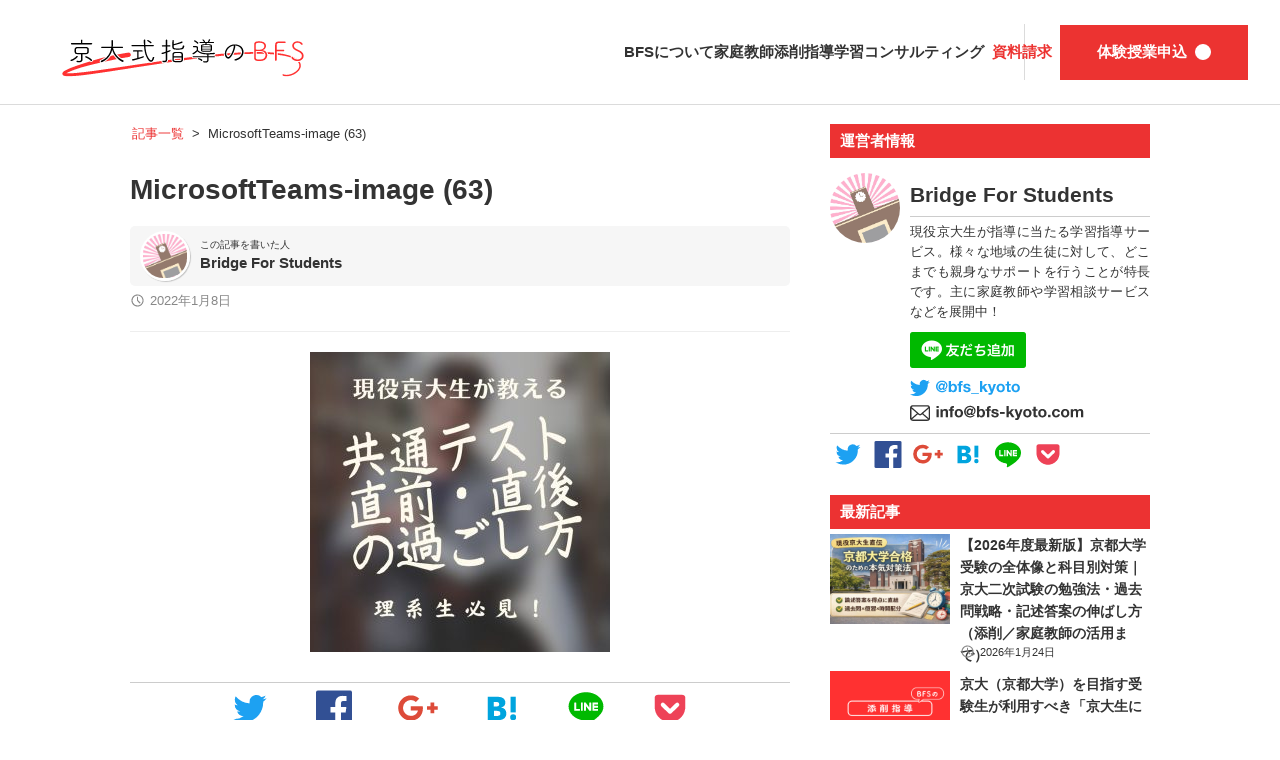

--- FILE ---
content_type: text/html; charset=UTF-8
request_url: https://bfs-kyoto.com/2022/01/08/prepostkyotsutest/microsoftteams-image-63-2/
body_size: 57763
content:
<!DOCTYPE html>
<html dir="ltr" lang="ja" prefix="og: https://ogp.me/ns#">
<head>
	<!-- Google Adsense -->
	<script async src="//pagead2.googlesyndication.com/pagead/js/adsbygoogle.js"></script>
	<meta charset="UTF-8">
	<meta name="viewport" content="width=device-width, initial-scale=1.0, minimum-scale=1.0">
	<title>MicrosoftTeams-image (63) | 京大式指導のBFS｜現役京大生による家庭教師/添削指導/学習コンサル</title>

		<!-- All in One SEO 4.9.3 - aioseo.com -->
	<meta name="robots" content="max-image-preview:large" />
	<meta name="author" content="Bridge For Students"/>
	<link rel="canonical" href="https://bfs-kyoto.com/2022/01/08/prepostkyotsutest/microsoftteams-image-63-2/" />
	<meta name="generator" content="All in One SEO (AIOSEO) 4.9.3" />
		<meta property="og:locale" content="ja_JP" />
		<meta property="og:site_name" content="京大式指導のBFS｜現役京大生による家庭教師/添削指導/学習コンサル | 京都大学を合格した京大生が小学生～高校生・浪人生までの勉強をサポートいたします。" />
		<meta property="og:type" content="article" />
		<meta property="og:title" content="MicrosoftTeams-image (63) | 京大式指導のBFS｜現役京大生による家庭教師/添削指導/学習コンサル" />
		<meta property="og:url" content="https://bfs-kyoto.com/2022/01/08/prepostkyotsutest/microsoftteams-image-63-2/" />
		<meta property="article:published_time" content="2022-01-08T06:48:05+00:00" />
		<meta property="article:modified_time" content="2022-01-08T06:48:05+00:00" />
		<meta name="twitter:card" content="summary" />
		<meta name="twitter:title" content="MicrosoftTeams-image (63) | 京大式指導のBFS｜現役京大生による家庭教師/添削指導/学習コンサル" />
		<script type="application/ld+json" class="aioseo-schema">
			{"@context":"https:\/\/schema.org","@graph":[{"@type":"BreadcrumbList","@id":"https:\/\/bfs-kyoto.com\/2022\/01\/08\/prepostkyotsutest\/microsoftteams-image-63-2\/#breadcrumblist","itemListElement":[{"@type":"ListItem","@id":"https:\/\/bfs-kyoto.com#listItem","position":1,"name":"\u30db\u30fc\u30e0","item":"https:\/\/bfs-kyoto.com","nextItem":{"@type":"ListItem","@id":"https:\/\/bfs-kyoto.com\/2022\/01\/08\/prepostkyotsutest\/microsoftteams-image-63-2\/#listItem","name":"MicrosoftTeams-image (63)"}},{"@type":"ListItem","@id":"https:\/\/bfs-kyoto.com\/2022\/01\/08\/prepostkyotsutest\/microsoftteams-image-63-2\/#listItem","position":2,"name":"MicrosoftTeams-image (63)","previousItem":{"@type":"ListItem","@id":"https:\/\/bfs-kyoto.com#listItem","name":"\u30db\u30fc\u30e0"}}]},{"@type":"ItemPage","@id":"https:\/\/bfs-kyoto.com\/2022\/01\/08\/prepostkyotsutest\/microsoftteams-image-63-2\/#itempage","url":"https:\/\/bfs-kyoto.com\/2022\/01\/08\/prepostkyotsutest\/microsoftteams-image-63-2\/","name":"MicrosoftTeams-image (63) | \u4eac\u5927\u5f0f\u6307\u5c0e\u306eBFS\uff5c\u73fe\u5f79\u4eac\u5927\u751f\u306b\u3088\u308b\u5bb6\u5ead\u6559\u5e2b\/\u6dfb\u524a\u6307\u5c0e\/\u5b66\u7fd2\u30b3\u30f3\u30b5\u30eb","inLanguage":"ja","isPartOf":{"@id":"https:\/\/bfs-kyoto.com\/#website"},"breadcrumb":{"@id":"https:\/\/bfs-kyoto.com\/2022\/01\/08\/prepostkyotsutest\/microsoftteams-image-63-2\/#breadcrumblist"},"author":{"@id":"https:\/\/bfs-kyoto.com\/author\/bfs\/#author"},"creator":{"@id":"https:\/\/bfs-kyoto.com\/author\/bfs\/#author"},"datePublished":"2022-01-08T15:48:05+09:00","dateModified":"2022-01-08T15:48:05+09:00"},{"@type":"Organization","@id":"https:\/\/bfs-kyoto.com\/#organization","name":"\u4eac\u5927\u5f0f\u6307\u5c0e\u306eBFS","description":"\u4eac\u90fd\u5927\u5b66\u3092\u5408\u683c\u3057\u305f\u4eac\u5927\u751f\u304c\u5c0f\u5b66\u751f\uff5e\u9ad8\u6821\u751f\u30fb\u6d6a\u4eba\u751f\u307e\u3067\u306e\u52c9\u5f37\u3092\u30b5\u30dd\u30fc\u30c8\u3044\u305f\u3057\u307e\u3059\u3002","url":"https:\/\/bfs-kyoto.com\/"},{"@type":"Person","@id":"https:\/\/bfs-kyoto.com\/author\/bfs\/#author","url":"https:\/\/bfs-kyoto.com\/author\/bfs\/","name":"Bridge For Students","image":{"@type":"ImageObject","@id":"https:\/\/bfs-kyoto.com\/2022\/01\/08\/prepostkyotsutest\/microsoftteams-image-63-2\/#authorImage","url":"https:\/\/secure.gravatar.com\/avatar\/9ff116ccb11b65b1d5c0c8d9dba44c03?s=96&d=mm&r=g","width":96,"height":96,"caption":"Bridge For Students"}},{"@type":"WebSite","@id":"https:\/\/bfs-kyoto.com\/#website","url":"https:\/\/bfs-kyoto.com\/","name":"\u4eac\u5927\u5f0f\u6307\u5c0e\u306eBFS\uff5c\u73fe\u5f79\u4eac\u5927\u751f\u306b\u3088\u308b\u5bb6\u5ead\u6559\u5e2b\/\u6dfb\u524a\u6307\u5c0e\/\u5b66\u7fd2\u30b3\u30f3\u30b5\u30eb","description":"\u4eac\u90fd\u5927\u5b66\u3092\u5408\u683c\u3057\u305f\u4eac\u5927\u751f\u304c\u5c0f\u5b66\u751f\uff5e\u9ad8\u6821\u751f\u30fb\u6d6a\u4eba\u751f\u307e\u3067\u306e\u52c9\u5f37\u3092\u30b5\u30dd\u30fc\u30c8\u3044\u305f\u3057\u307e\u3059\u3002","inLanguage":"ja","publisher":{"@id":"https:\/\/bfs-kyoto.com\/#organization"}}]}
		</script>
		<!-- All in One SEO -->

<link rel='stylesheet' id='wp-block-library-css' href='https://bfs-kyoto.com/wp/wp-includes/css/dist/block-library/style.min.css?ver=6.4.7' type='text/css' media='all' />
<link rel='stylesheet' id='aioseo/css/src/vue/standalone/blocks/table-of-contents/global.scss-css' href='https://bfs-kyoto.com/wp/wp-content/plugins/all-in-one-seo-pack/dist/Lite/assets/css/table-of-contents/global.e90f6d47.css?ver=4.9.3' type='text/css' media='all' />
<style id='classic-theme-styles-inline-css' type='text/css'>
/*! This file is auto-generated */
.wp-block-button__link{color:#fff;background-color:#32373c;border-radius:9999px;box-shadow:none;text-decoration:none;padding:calc(.667em + 2px) calc(1.333em + 2px);font-size:1.125em}.wp-block-file__button{background:#32373c;color:#fff;text-decoration:none}
</style>
<style id='global-styles-inline-css' type='text/css'>
body{--wp--preset--color--black: #000000;--wp--preset--color--cyan-bluish-gray: #abb8c3;--wp--preset--color--white: #ffffff;--wp--preset--color--pale-pink: #f78da7;--wp--preset--color--vivid-red: #cf2e2e;--wp--preset--color--luminous-vivid-orange: #ff6900;--wp--preset--color--luminous-vivid-amber: #fcb900;--wp--preset--color--light-green-cyan: #7bdcb5;--wp--preset--color--vivid-green-cyan: #00d084;--wp--preset--color--pale-cyan-blue: #8ed1fc;--wp--preset--color--vivid-cyan-blue: #0693e3;--wp--preset--color--vivid-purple: #9b51e0;--wp--preset--gradient--vivid-cyan-blue-to-vivid-purple: linear-gradient(135deg,rgba(6,147,227,1) 0%,rgb(155,81,224) 100%);--wp--preset--gradient--light-green-cyan-to-vivid-green-cyan: linear-gradient(135deg,rgb(122,220,180) 0%,rgb(0,208,130) 100%);--wp--preset--gradient--luminous-vivid-amber-to-luminous-vivid-orange: linear-gradient(135deg,rgba(252,185,0,1) 0%,rgba(255,105,0,1) 100%);--wp--preset--gradient--luminous-vivid-orange-to-vivid-red: linear-gradient(135deg,rgba(255,105,0,1) 0%,rgb(207,46,46) 100%);--wp--preset--gradient--very-light-gray-to-cyan-bluish-gray: linear-gradient(135deg,rgb(238,238,238) 0%,rgb(169,184,195) 100%);--wp--preset--gradient--cool-to-warm-spectrum: linear-gradient(135deg,rgb(74,234,220) 0%,rgb(151,120,209) 20%,rgb(207,42,186) 40%,rgb(238,44,130) 60%,rgb(251,105,98) 80%,rgb(254,248,76) 100%);--wp--preset--gradient--blush-light-purple: linear-gradient(135deg,rgb(255,206,236) 0%,rgb(152,150,240) 100%);--wp--preset--gradient--blush-bordeaux: linear-gradient(135deg,rgb(254,205,165) 0%,rgb(254,45,45) 50%,rgb(107,0,62) 100%);--wp--preset--gradient--luminous-dusk: linear-gradient(135deg,rgb(255,203,112) 0%,rgb(199,81,192) 50%,rgb(65,88,208) 100%);--wp--preset--gradient--pale-ocean: linear-gradient(135deg,rgb(255,245,203) 0%,rgb(182,227,212) 50%,rgb(51,167,181) 100%);--wp--preset--gradient--electric-grass: linear-gradient(135deg,rgb(202,248,128) 0%,rgb(113,206,126) 100%);--wp--preset--gradient--midnight: linear-gradient(135deg,rgb(2,3,129) 0%,rgb(40,116,252) 100%);--wp--preset--font-size--small: 13px;--wp--preset--font-size--medium: 20px;--wp--preset--font-size--large: 36px;--wp--preset--font-size--x-large: 42px;--wp--preset--spacing--20: 0.44rem;--wp--preset--spacing--30: 0.67rem;--wp--preset--spacing--40: 1rem;--wp--preset--spacing--50: 1.5rem;--wp--preset--spacing--60: 2.25rem;--wp--preset--spacing--70: 3.38rem;--wp--preset--spacing--80: 5.06rem;--wp--preset--shadow--natural: 6px 6px 9px rgba(0, 0, 0, 0.2);--wp--preset--shadow--deep: 12px 12px 50px rgba(0, 0, 0, 0.4);--wp--preset--shadow--sharp: 6px 6px 0px rgba(0, 0, 0, 0.2);--wp--preset--shadow--outlined: 6px 6px 0px -3px rgba(255, 255, 255, 1), 6px 6px rgba(0, 0, 0, 1);--wp--preset--shadow--crisp: 6px 6px 0px rgba(0, 0, 0, 1);}:where(.is-layout-flex){gap: 0.5em;}:where(.is-layout-grid){gap: 0.5em;}body .is-layout-flow > .alignleft{float: left;margin-inline-start: 0;margin-inline-end: 2em;}body .is-layout-flow > .alignright{float: right;margin-inline-start: 2em;margin-inline-end: 0;}body .is-layout-flow > .aligncenter{margin-left: auto !important;margin-right: auto !important;}body .is-layout-constrained > .alignleft{float: left;margin-inline-start: 0;margin-inline-end: 2em;}body .is-layout-constrained > .alignright{float: right;margin-inline-start: 2em;margin-inline-end: 0;}body .is-layout-constrained > .aligncenter{margin-left: auto !important;margin-right: auto !important;}body .is-layout-constrained > :where(:not(.alignleft):not(.alignright):not(.alignfull)){max-width: var(--wp--style--global--content-size);margin-left: auto !important;margin-right: auto !important;}body .is-layout-constrained > .alignwide{max-width: var(--wp--style--global--wide-size);}body .is-layout-flex{display: flex;}body .is-layout-flex{flex-wrap: wrap;align-items: center;}body .is-layout-flex > *{margin: 0;}body .is-layout-grid{display: grid;}body .is-layout-grid > *{margin: 0;}:where(.wp-block-columns.is-layout-flex){gap: 2em;}:where(.wp-block-columns.is-layout-grid){gap: 2em;}:where(.wp-block-post-template.is-layout-flex){gap: 1.25em;}:where(.wp-block-post-template.is-layout-grid){gap: 1.25em;}.has-black-color{color: var(--wp--preset--color--black) !important;}.has-cyan-bluish-gray-color{color: var(--wp--preset--color--cyan-bluish-gray) !important;}.has-white-color{color: var(--wp--preset--color--white) !important;}.has-pale-pink-color{color: var(--wp--preset--color--pale-pink) !important;}.has-vivid-red-color{color: var(--wp--preset--color--vivid-red) !important;}.has-luminous-vivid-orange-color{color: var(--wp--preset--color--luminous-vivid-orange) !important;}.has-luminous-vivid-amber-color{color: var(--wp--preset--color--luminous-vivid-amber) !important;}.has-light-green-cyan-color{color: var(--wp--preset--color--light-green-cyan) !important;}.has-vivid-green-cyan-color{color: var(--wp--preset--color--vivid-green-cyan) !important;}.has-pale-cyan-blue-color{color: var(--wp--preset--color--pale-cyan-blue) !important;}.has-vivid-cyan-blue-color{color: var(--wp--preset--color--vivid-cyan-blue) !important;}.has-vivid-purple-color{color: var(--wp--preset--color--vivid-purple) !important;}.has-black-background-color{background-color: var(--wp--preset--color--black) !important;}.has-cyan-bluish-gray-background-color{background-color: var(--wp--preset--color--cyan-bluish-gray) !important;}.has-white-background-color{background-color: var(--wp--preset--color--white) !important;}.has-pale-pink-background-color{background-color: var(--wp--preset--color--pale-pink) !important;}.has-vivid-red-background-color{background-color: var(--wp--preset--color--vivid-red) !important;}.has-luminous-vivid-orange-background-color{background-color: var(--wp--preset--color--luminous-vivid-orange) !important;}.has-luminous-vivid-amber-background-color{background-color: var(--wp--preset--color--luminous-vivid-amber) !important;}.has-light-green-cyan-background-color{background-color: var(--wp--preset--color--light-green-cyan) !important;}.has-vivid-green-cyan-background-color{background-color: var(--wp--preset--color--vivid-green-cyan) !important;}.has-pale-cyan-blue-background-color{background-color: var(--wp--preset--color--pale-cyan-blue) !important;}.has-vivid-cyan-blue-background-color{background-color: var(--wp--preset--color--vivid-cyan-blue) !important;}.has-vivid-purple-background-color{background-color: var(--wp--preset--color--vivid-purple) !important;}.has-black-border-color{border-color: var(--wp--preset--color--black) !important;}.has-cyan-bluish-gray-border-color{border-color: var(--wp--preset--color--cyan-bluish-gray) !important;}.has-white-border-color{border-color: var(--wp--preset--color--white) !important;}.has-pale-pink-border-color{border-color: var(--wp--preset--color--pale-pink) !important;}.has-vivid-red-border-color{border-color: var(--wp--preset--color--vivid-red) !important;}.has-luminous-vivid-orange-border-color{border-color: var(--wp--preset--color--luminous-vivid-orange) !important;}.has-luminous-vivid-amber-border-color{border-color: var(--wp--preset--color--luminous-vivid-amber) !important;}.has-light-green-cyan-border-color{border-color: var(--wp--preset--color--light-green-cyan) !important;}.has-vivid-green-cyan-border-color{border-color: var(--wp--preset--color--vivid-green-cyan) !important;}.has-pale-cyan-blue-border-color{border-color: var(--wp--preset--color--pale-cyan-blue) !important;}.has-vivid-cyan-blue-border-color{border-color: var(--wp--preset--color--vivid-cyan-blue) !important;}.has-vivid-purple-border-color{border-color: var(--wp--preset--color--vivid-purple) !important;}.has-vivid-cyan-blue-to-vivid-purple-gradient-background{background: var(--wp--preset--gradient--vivid-cyan-blue-to-vivid-purple) !important;}.has-light-green-cyan-to-vivid-green-cyan-gradient-background{background: var(--wp--preset--gradient--light-green-cyan-to-vivid-green-cyan) !important;}.has-luminous-vivid-amber-to-luminous-vivid-orange-gradient-background{background: var(--wp--preset--gradient--luminous-vivid-amber-to-luminous-vivid-orange) !important;}.has-luminous-vivid-orange-to-vivid-red-gradient-background{background: var(--wp--preset--gradient--luminous-vivid-orange-to-vivid-red) !important;}.has-very-light-gray-to-cyan-bluish-gray-gradient-background{background: var(--wp--preset--gradient--very-light-gray-to-cyan-bluish-gray) !important;}.has-cool-to-warm-spectrum-gradient-background{background: var(--wp--preset--gradient--cool-to-warm-spectrum) !important;}.has-blush-light-purple-gradient-background{background: var(--wp--preset--gradient--blush-light-purple) !important;}.has-blush-bordeaux-gradient-background{background: var(--wp--preset--gradient--blush-bordeaux) !important;}.has-luminous-dusk-gradient-background{background: var(--wp--preset--gradient--luminous-dusk) !important;}.has-pale-ocean-gradient-background{background: var(--wp--preset--gradient--pale-ocean) !important;}.has-electric-grass-gradient-background{background: var(--wp--preset--gradient--electric-grass) !important;}.has-midnight-gradient-background{background: var(--wp--preset--gradient--midnight) !important;}.has-small-font-size{font-size: var(--wp--preset--font-size--small) !important;}.has-medium-font-size{font-size: var(--wp--preset--font-size--medium) !important;}.has-large-font-size{font-size: var(--wp--preset--font-size--large) !important;}.has-x-large-font-size{font-size: var(--wp--preset--font-size--x-large) !important;}
.wp-block-navigation a:where(:not(.wp-element-button)){color: inherit;}
:where(.wp-block-post-template.is-layout-flex){gap: 1.25em;}:where(.wp-block-post-template.is-layout-grid){gap: 1.25em;}
:where(.wp-block-columns.is-layout-flex){gap: 2em;}:where(.wp-block-columns.is-layout-grid){gap: 2em;}
.wp-block-pullquote{font-size: 1.5em;line-height: 1.6;}
</style>
<link rel='stylesheet' id='gapi-style-css' href='https://fonts.googleapis.com?ver=1.0.191116' type='text/css' media='all' />
<link rel='stylesheet' id='gstatic-style-css' href='https://fonts.gstatic.com?ver=1.0.191116' type='text/css' media='all' />
<link rel='stylesheet' id='gfont-style-css' href='https://fonts.googleapis.com/css2?family=Roboto%3Aital%2Cwght%400%2C100..900%3B1%2C100..900&#038;display=swap&#038;ver=1.0.191116' type='text/css' media='all' />
<link rel='stylesheet' id='bfs-style-css' href='https://bfs-kyoto.com/wp/wp-content/themes/bfs/css/common.css?ver=1.0.191116' type='text/css' media='all' />
<link rel='stylesheet' id='app-style-css' href='https://bfs-kyoto.com/wp/wp-content/themes/bfs/css/app.css?ver=1.0.191116' type='text/css' media='all' />
<link rel='stylesheet' id='bxslider-style-css' href='https://bfs-kyoto.com/wp/wp-content/themes/bfs/css/jquery.bxslider.css?ver=4.2.15' type='text/css' media='all' />
<link rel="https://api.w.org/" href="https://bfs-kyoto.com/wp-json/" /><link rel="alternate" type="application/json" href="https://bfs-kyoto.com/wp-json/wp/v2/media/3959" /><link rel="alternate" type="application/json+oembed" href="https://bfs-kyoto.com/wp-json/oembed/1.0/embed?url=https%3A%2F%2Fbfs-kyoto.com%2F2022%2F01%2F08%2Fprepostkyotsutest%2Fmicrosoftteams-image-63-2%2F" />
<link rel="alternate" type="text/xml+oembed" href="https://bfs-kyoto.com/wp-json/oembed/1.0/embed?url=https%3A%2F%2Fbfs-kyoto.com%2F2022%2F01%2F08%2Fprepostkyotsutest%2Fmicrosoftteams-image-63-2%2F&#038;format=xml" />
<meta name="generator" content="Site Kit by Google 1.154.0" /><link rel="icon" href="https://bfs-kyoto.com/wp/wp-content/uploads/2017/06/cropped-favicon-32x32.png" sizes="32x32" />
<link rel="icon" href="https://bfs-kyoto.com/wp/wp-content/uploads/2017/06/cropped-favicon-192x192.png" sizes="192x192" />
<link rel="apple-touch-icon" href="https://bfs-kyoto.com/wp/wp-content/uploads/2017/06/cropped-favicon-180x180.png" />
<meta name="msapplication-TileImage" content="https://bfs-kyoto.com/wp/wp-content/uploads/2017/06/cropped-favicon-270x270.png" />
		<style type="text/css" id="wp-custom-css">
			/*
ここに独自の CSS を追加することができます。

詳しくは上のヘルプアイコンをクリックしてください。
*/
.box4{
    padding: 8px 19px;
    margin: 2em 0;
    color: #2c2c2f;
    background: #cde4ff;
    border-top: solid 5px #5989cf;
    border-bottom: solid 5px #5989cf;
}
.box4 l_box{
margin: 2px;
padding-right:2;
width: 100%;
list-style: none outside;
}
.l_box li{
margin: 5px;
padding-right: 2;
float: left;
width: 50%;
}


/*
ここに独自の CSS を追加することができます。

詳しくは上のヘルプアイコンをクリックしてください。
*/
.sample12 {
	width:			280px;
	height:			188px;
	overflow:		hidden;
	margin:			10px 8px 10px 16px;
	position:		relative;
}
.sample12 .caption {
	width:			100%;
	height:			100%;
	visibility:		hidden;	/* 文字を表示しない */
	font-size:		130%;
	color:			#fff;
	top:			0;
	left:			0;
	position:		absolute;
	text-align:		center;
	-webkit-transition:	all 0.4s step-end;
	transition:		all 0.4s step-end;
}
.sample12:hover .caption {
	visibility:		visible;	/* 文字を表示する */
}
.sample12 .caption p {
	font-size:		130%;
	padding-top:		75px;
	color:			#fff;
	opacity:		0;	/* ホバーが解除された時すぐ消えるように、文字を表示しない */
}
.sample12:hover .caption p {
	opacity:		1;	/* 文字を表示する */
}
.sample12 .mask1, .sample12 .mask2 {
	width:			100%;
	height:			50%;	/* 高さは半部のサイズ */
	position:		absolute;
	left:			0;
	background-color:	rgba(0,0,0,0.4);
	-webkit-transition:	all 0.4s ease;
	transition:		all 0.4s ease;
}
.sample12 .mask1 {
	top:			-50%;	/* 枠の上に置いて表示させない */
}
.sample12:hover .mask1 {
	top:			0;	/* 下にずらして表示する */
}
.sample12 .mask2 {
	bottom:			-50%;	/* 枠の下に置いて表示させない */
}
.sample12:hover .mask2 {
	bottom:			0;/* 上にずらして表示する */

}
	/*
ここに独自の CSS を追加することができます。

詳しくは上のヘルプアイコンをクリックしてください。
*/

/*ポップアップここから*/
/*ポップアップここから*/
/*ポップアップここから*/
.popup_wrap input {
  display: none;
}

.popup_overlay {
  display: flex;
  justify-content: center;
  overflow: auto;
  position: fixed;
  top: 0;
  left: 0;
  z-index: 9999;
  width: 100%;
  height: 100%;
  background: rgba(0, 0, 0, 0.7);
  opacity: 0;
  transition: opacity 0.5s, transform 0s 0.5s;
  transform: scale(0);
}

.popup_trigger {
  position: absolute;
  width: 100%;
  height: 100%;
}

.popup_content {
  position: relative;
  align-self: center;
  width: 90%;
  max-width: 800px;
  padding: 30px 30px 15px;
  box-sizing: border-box;
  background: #fff;
  line-height: 1.4em;
  transition: 0.5s;
}

.close_btn {
  position: absolute;
  top: 14px;
  right: 16px;
  font-size: 30px;
  cursor: pointer;
}

.popup_wrap input:checked ~ .popup_overlay {
  opacity: 1;
  transform: scale(1);
  transition: opacity 0.5s;
}

.open_btn {
  position: relative;
  top: 0;
  right: 0;
  bottom: 0;
  left: 0;
  display: flex;
  justify-content: center;
  align-items: center;
  width: 100%;
  height: 30px;
  margin:10px auto;
  padding: 8px 16px;
  color: #ffffff;
  background:#ff8080;
  font-weight: bold;
  box-shadow: 0 1px 3px rgba(0, 0, 0, 0.6);
  border-radius: 3px;
  cursor: pointer;
  transition: .3s ease;

}
.open_btn:hover{
    background:#FFFACD;
    color:#fff;
    transition: .3s ease;
}
/*ポップアップココまで*/

/*
 * 
 * 
 * 囲み枠
 * 
 * 
 * 
 * 
 */
.mybox{
	background-color: #fff;	/* 背景色 */
	border: 2px solid #f3cbd0;	/* 線の太さ・種類・色 */
	border-radius: 5px;
	margin: 40px 5px 5px 20px;	/* 外側の余白 上・右・左・下 */
	padding: 25px 20px 10px 20px;	/* 内側の余白 上・右・左・下 */
	position: relative;
}
.mybox:before{
	background-color: #ef858c;	/* 吹き出し背景色 */
	border-radius: 5px;
	color: #fff;	/* 吹き出し文字色 */
/*	content: '大阪大学外国語学部合格';*/
	padding: 5px 20px;
	position: absolute;
	left: -10px;
	top: -20px;
}
.mybox:after{
	border-top: 12px solid #ef858c;		/* 吹き出し三角部分の色 */
	border-right: 12px solid transparent;
	border-left: 12px solid transparent;
	content: '';
	position: absolute;
	top: 10px;
	left: 15px;
}
/*
 * 
 * 
 * 囲み枠2
 * 
 * 
 * 
 * 
 */
.mybox2{
	background-color: #fff;	/* 背景色 */
	border: 2px solid #f3cbd0;	/* 線の太さ・種類・色 */
	border-radius: 5px;
	margin: 40px 5px 5px 20px;	/* 外側の余白 上・右・左・下 */
	padding: 25px 20px 10px 20px;	/* 内側の余白 上・右・左・下 */
	position: relative;
}
.mybox2:before{
	background-color: #ef858c;	/* 吹き出し背景色 */
	border-radius: 5px;
	color: #fff;	/* 吹き出し文字色 */
	content: '中学受験対策にもおすすめです';
	padding: 5px 20px;
	position: absolute;
	left: -10px;
	top: -20px;
}
.mybox2:after{
	border-top: 12px solid #ef858c;		/* 吹き出し三角部分の色 */
	border-right: 12px solid transparent;
	border-left: 12px solid transparent;
	content: '';
	position: absolute;
	top: 10px;
	left: 15px;
}



/* タブ　タイトル枠　2 */
.kakomi-tab2 {
 position: relative;
 margin: 3em auto;
 padding: 1.2em 1em 1em;
 width: 90%;
 background-color: #fff; /*BOX背景色 */
 border: 2px solid #ff0000; /* 枠線の太さ・色 */
 box-shadow: 2px 2px 2px #ccc; /* 影の色 */
}
.title-tab2 {
 position: absolute;
 display: inline-block;
 top: -28px; /*タブ調整 */
 left: -2px; /*タブ調整 */
 padding: 1px 10px;
 height: 26px;
 font-weight: bold;
 color: #fff; /* タイトル色 */
 background-color: #ff0000; /* タイトル背景色 */
 border-radius: 8px 8px 0 0;
}


/*折りたたみ*/

details {
    border: none;
    border-radius: 2px;
    padding: .2em .2em 0;
}

summary {
    font-weight: bold;
    margin: -.2em -.2em 0;
    padding: .2em;
}

details[open] {
    padding: .2em;
}

details[open] summary {
    border-bottom: none ;
    margin-bottom: .2em;
}


/*float要素*/

.green{ 
  background-color: #ffffff; 
  width: 40%; height: 20%; 
  float: left; 
}
.red{ 
  background-color: #ffffff; 
  width: 60%; height: 20%; 
  float: left; 
}

/*教師のご紹介*******************/

/*囲み枠*/
.box8 {
    padding: 0.5em 1em;
    margin: 2em 0;
    color: #232323;
    background: #fff8e8;
    border-left: solid 10px #ff0000;
}
.box8 p {
    margin: 0; 
    padding: 0;
}


/*
 *スクロール
 */
.sample ul{
	display: flex;
	overflow-x: scroll;
	margin: 0;	
	padding: 0;
}
.sample li{
	min-width: 94%;
	margin: 0px;	
	padding: 15px;
	list-style: none;
}

/*
 *スクロール2
 */
.sample2 ul{
	display: flex;
	overflow-x: scroll;
	margin: 1px;	
	padding: 1px;
	list-style:none
}
.sample2 li{
	min-width: 90%;
	margin: 0px;	
	padding: 5px;
	list-style: none;
}

/*
 *スクロール3
 */
.sample3 ul{
	display: flex;
	overflow-x: scroll;
	margin: 0px;	
	padding: 0px;
	list-style:none
}
.sample3 li{
	min-width: 93%;
	margin: 0px;	
	padding: 5px;
}


/*囲み枠　保護者の質問*/
.sample_box3_2 {
    margin-top: 0;
    padding: 1em 1.5em;
    background: #fff2e4;/*背景色*/
    color: #000000;/*文字色*/
}
.sample_box_title { 
    padding: 0.5em 0.5em 0.4em;
    text-align: center;
    font-size: 1.0em;/*タイトル文字サイズ*/
    background: #ff8080;/*タイトル文字背景色*/
    border-bottom: 3px solid #ffffff;/*タイトル下線*/
    color: #ffffff;/*タイトル文字色*/
    font-weight: bold;
    letter-spacing: 0.05em;
}
.sample_box_title p {
    margin-bottom: 0;
}

/*ポップアップ2ここから*/
.popup_wrap2 input {
  display: none;
}

.popup_overlay2 {
  display: flex;
  justify-content: center;
  overflow: auto;
  position: fixed;
  top: 0;
  left: 0;
  z-index: 9999;
  width: 100%;
  height: 100%;
  background: rgba(0, 0, 0, 0.7);
  opacity: 0;
  transition: opacity 0.5s, transform 0s 0.5s;
  transform: scale(0);
}

.popup_trigger2 {
  position: absolute;
  width: 100%;
  height: 100%;
}

.popup_content2 {
  position: relative;
  align-self: center;
  width: 90%;
  max-width: 800px;
  padding: 30px 30px 15px;
  box-sizing: border-box;
  background: #fff;
  line-height: 1.4em;
  transition: 0.5s;
}

.close_btn2 {
  position: absolute;
  top: 14px;
  right: 16px;
  font-size: 30px;
  cursor: pointer;
}

.popup_wrap2 input:checked ~ .popup_overlay2 {
  opacity: 1;
  transform: scale(1);
  transition: opacity 0.5s;
}

.open_btn2 {
  position: relative;
  top: 0;
  right: 0;
  bottom: 0;
  left: 0;
  display: flex;
  justify-content: center;
  align-items: center;
  width: 100%;
  height: 30px;
  margin:10px auto;
  padding: 8px 16px;
  color: #ffffff;
  background:#ff8080;
  font-weight: bold;
  box-shadow: 0 1px 3px rgba(0, 0, 0, 0.6);
  border-radius: 3px;
  cursor: pointer;
  transition: .3s ease;

}
.open_btn2:hover{
    background:#000;
    color:#fff;
    transition: .3s ease;
}
/*ポップアップコaコまで*/

/*よくある質問*/
/*ここから*/
.cp_qa *, .cp_qa *:after, .cp_qa *:before {
	-webkit-box-sizing: border-box;
	        box-sizing: border-box;
}
.cp_qa .cp_actab {
	position: relative;
	overflow: hidden;
	width: 100%;
	margin: 0.3px;
	color: #FFFFFF;
}
.cp_qa .cp_actab input {
	position: absolute;
	opacity: 0;
}
/* 質問 */
.cp_qa .cp_actab label {
	font-weight: bold;
	line-height: 0.1em;
	position: relative;
	display: block;
	margin: 0.1em 0.1em 0.1em 0.1em;
	padding: 1em 2em 1em 2.5em;
	cursor: pointer;
	text-indent: 1em;
	border-radius: 0.5em;
	background: #ff8080;
}
.cp_qa .cp_actab label::before {
	font-family: serif;
	font-size: 1.5em;
	margin-left: -2em;
	padding-right: 0.5em;
	content: 'Q';
}
.cp_qa .cp_actab label:hover {
	transition: all 0.3s;
	color: #00838f;
}
/* --質問の＋アイコン */
.cp_qa .cp_actab label::after {
	font-size: 1.7em;
	font-weight: bold;
	line-height: 2em;
	position: absolute;
	top: 0;
	right: 0;
	content: '＋';
	display: inline-block;
	width: 2em;
	height: 2em;
	-webkit-transition: transform 0.4s;
	        transition: transform 0.4s;
}
/* 答え */
.cp_qa .cp_actab .cp_actab-content {
	position: relative;
	overflow: hidden;
	max-height: 0;
	color:#F4A460;
	padding: 0 0 0 2.5em;
	-webkit-transition: max-height 0.2s;
	        transition: max-height 0.2s;
	border-radius: 0 0 0.5em 0.5em;
}
.cp_qa .cp_actab .cp_actab-content::before {
	font-family: serif;
	font-size: 1.5em;
	position: absolute;
	margin: -0.5em 0 0 -1em;
	padding: 0;
	content: 'A';
}
.cp_qa .cp_actab .cp_actab-content p {
	margin: 1em 1em 1em 0;
}
/* 質問を開いた時の仕様 */
/* --答えの高さ */
.cp_qa .cp_actab input:checked ~ .cp_actab-content {
	max-height: 40em;
	border: 10px solid rgba(27,37,56,0.1);
}
/* 質問をクリックした時のアイコンの動き */
.cp_qa .cp_actab input:checked ~ label {
	color: #00838f;
	border-radius: 0.5em 0.5em 0 0;
}
/* 質問をクリックした時の+の動き */
.cp_qa .cp_actab input[type=checkbox]:checked + label::after {
	-webkit-transform: rotateZ(45deg);
	transform: rotateZ(45deg);
	-webkit-transform-origin: 50% 50%;
	transform-origin: 50% 50%;
}
/* 終わり*/


ul.cp_list {
	padding:0.5em;
	list-style-type:none;
}
ul.cp_list li {
	position:relative;
	padding: 0em 0.3em 0em 1.3em;
}
ul.cp_list li::before,ul.cp_list li::after {
	position: absolute;
	content: '';
	display: inline-block;
}
ul.cp_list li::after {
	top: .35em;
	left: 0em;
	width: 14px;
	height: 14px;
	background-color: #EC407A;
	border-radius: 100%;
}
ul.cp_list li::before {
	z-index: 2;
	top: 0.65em;
	left: 0.3em;
	width: 5px;
	height: 5px;
	border-right: 2px solid #fff;
	border-bottom: 2px solid #fff;
	transform: rotate(-45deg);
}


/*合格者の声*/
.box26 {
    position: relative;
    margin: 2em 0;
    padding: 0.5em 1em;
    border: solid 3px #ffc0cb;
    border-radius: 8px;
}
.box26 .box-title {
    position: absolute;
    display: inline-block;
    top: -13px;
    left: 10px;
    padding: 0 9px;
    line-height: 1;
    font-size: 19px;
    background: #FFF;
    color: #95ccff;
    font-weight: bold;
}
.box26 p {
    margin: 0; 
    padding: 0;
}

/*H5タグ*/
h5{
border-bottom: 1px solid #aaa;
margin: 15px 0;
padding: 5px 0;
position: relative;
}
h5:before,
h5:after {
content: '';
border-right: 20px solid #fff;
border-top: 15px solid #aaa;
bottom: -15px;
position: absolute;
left: 25px;
}
h5:after {
border-top-color: #fff;
border-right-color: transparent;
bottom: -13px;
left: 26px;
}

.fadeIn {
animation-name: fadeInAnime;/*1で解説*/
animation-fill-mode:backwards;/*2で解説*/
animation-duration:3s;/*3で解説*/
animation-iteration-count:1;/*4で解説*/
animation-timing-function:ease;/*5で解説*/
animation-delay: 0.5s;/*6で解説*/
animation-direction:normal;/*7で解説*/
}

/*1で解説*/
@keyframes fadeInAnime{
  0% {
    opacity: 0;
  }

  100% {
    opacity: 1;
  }
}

/*フェードイン*/
@keyframes fadeIn {
    from {
        opacity: 0;
    }
    to {
        opacity: 1;
    }
}

.fade-in-text {
    opacity: 0;
    animation: fadeIn 3s forwards; /* 3秒でフェードイン */
    font-size: 2em; /* テキストサイズの調整 */
    text-align: center; /* テキストを中央揃え */
    margin-top: 20%; /* 上部にマージンを追加 */
}

/* フェードイン画像 */
.fade-in-image {
    opacity: 0;
    animation: fadeIn 3s ease-in forwards;
    width: 100%;
    height: auto;
}

@keyframes fadeIn {
    to {
        opacity: 1;
    }
}

/*記事の紹介 */
body {
    margin: 0;
    padding: 0;
    font-family: Arial, sans-serif;
    background-color: #ffffff;
}

.container {
    width: 100%;
    max-width: 100%;
    display: flex;
    align-items: center;
    padding: 20px;
    background-color: #ff4d4d; /* 赤を基調とした背景色 */
    box-shadow: 0 4px 8px rgba(0, 0, 0, 0.1);
    border-radius: 8px;
    margin: 20px 0;
    box-sizing: border-box;
}

.container img {
    height: 100px; /* 画像の高さ */
    width: auto;
    margin-right: 20px; /* 画像とテキストの間の余白 */
    border-radius: 8px; /* 画像の角を丸める */
}

.container p {
    margin: 0;
    color: #ffffff; /* テキストの色を白色に変更 */
    font-size: 18px;
    line-height: 1.4;
}

/* ユニークプロフィール 開始 */
.unique-profile {
  background: #409ecc;
  width: 300px; /* ボックスの幅を画像と一致させる */
  padding: 0; /* ボックス全体のパディングをなくす */
}

.unique-profile__img {
  width: 300px; /* 画像の横幅をボックスの幅と一致させる */
  height: 150px; /* 画像の縦幅はそのまま */
  object-fit: cover; /* アスペクト比を維持しつつ、縦幅に合わせて画像をカバー */
}

.unique-profile__name,
.unique-profile__desc {
  color: #fff;
  margin: 0; /* デフォルトのマージンをリセット */
}

.unique-profile__name {
  padding: 0.4rem 2rem 0; /* 名前の上下スペースを調整し、余白を小さくする */
  font-weight: bold;
  font-size: 1.2rem;
  letter-spacing: .1rem;
}

.unique-profile__desc {
  padding: 1.6rem 2rem;
  line-height: 1.6rem;
  margin: 0; /* マージンをゼロに設定して余分なスペースを削除 */
}
/* ユニークプロフィール 終了 */




/* アコーディオン 開始 */
.accordion-006 {
    width: 100%; /* 画面幅に合わせて100%で表示 */
    margin-bottom: 7px;
    background-color: #ffeaea;
    border-radius: 5px;
}

.accordion-006 summary {
    display: flex;
    justify-content: space-between;
    align-items: center;
    position: relative;
    padding: 1em 2em;
    color: #333333;
    font-weight: 600;
    cursor: pointer;
}

.accordion-006 summary::-webkit-details-marker {
    display: none;
}

.accordion-006 summary::after {
    transform: translateY(-25%) rotate(45deg);
    width: 7px;
    height: 7px;
    margin-left: 10px;
    border-bottom: 3px solid #cfbaba;
    border-right: 3px solid #cfbaba;
    content: '';
    transition: transform .3s;
}

.accordion-006[open] summary::after {
    transform: rotate(225deg);
}

.accordion-006 p {
    transform: translateY(-10px);
    opacity: 0;
    margin: 0;
    padding: .3em 2em 1.5em;
    color: #333333;
    transition: transform .5s, opacity .5s;
}

.accordion-006[open] p {
    transform: none;
    opacity: 1;
}

/* アコーディオン 終了 */



/* アコーディオンスタイルの競合防止クラス */
.accordion-custom {
    width: 100%; /* 画面幅に合わせて100%で表示 */
    margin-bottom: 7px;
    background-color: #ffeaea;
    border-radius: 5px;
    box-shadow: 0 2px 4px rgba(0, 0, 0, 0.1);
}

.accordion-custom summary {
    display: flex;
    justify-content: space-between;
    align-items: center;
    position: relative;
    padding: 1em 2em;
    color: #333333;
    font-weight: 600;
    cursor: pointer;
    font-size: 1.2em;
    list-style: none;
}

.accordion-custom summary::-webkit-details-marker {
    display: none;
}

.accordion-custom summary::after {
    content: '▼';
    display: inline-block;
    margin-left: 10px;
    transition: transform 0.3s ease;
}

.accordion-custom[open] summary::after {
    transform: rotate(180deg);
}

.accordion-custom p {
    padding: 1em 2em;
    opacity: 0;
    max-height: 0;
    overflow: hidden;
    transition: max-height 0.3s ease, opacity 0.3s ease;
    color: #333;
    line-height: 1.6;
}

.accordion-custom[open] p {
    opacity: 1;
    max-height: 1000px; /* 適当な高さを指定 */
}

.accordion-custom summary:hover {
    color: #000;
}

.accordion-custom summary::marker {
    display: none; /* デフォルトのマーカーを非表示に */
}

.accordion-custom[open] summary::after {
    transform: rotate(180deg); /* 開いたときに矢印が反転 */
}
/* アコーディオンスタイルの競合防止クラス　終了 */

.cp_box1 {
  position: relative;
}

.cp_box1 input {
  display: none;
}

/* 開くためのボタンとテキストを隠すグラデーションの設定 */
.cp_box1 label {
  position: absolute;
  display: flex;
  flex-direction: column;
  align-items: center;
  z-index: 1;
  bottom: -10px;
  width: 100%;
  height: 140px; /* グラデーションの高さ */
  cursor: pointer;
  text-align: center;
  /* 以下グラデーションは背景を自身のサイトに合わせて設定してください */
  background: linear-gradient(to bottom, rgba(250, 252, 252, 0) 0%, rgba(250, 252, 252, 0.95) 90%);
}

/* 開いた時にグラデーションを消す */
.cp_box1 input:checked + label {
  background: inherit;
}

.cp_box1 input:checked + label {
  /* display: none ; 閉じるボタンを消す場合コメントアウトを外す */
}

.cp_box1 .cp_container {
  overflow: hidden;
  height: 270px; /* デスクトップで見えている部分の高さ */
  transition: all 0.5s;
}

/* モバイル対応 */
@media screen and (max-width: 640px) {
  .cp_box1 .cp_container {
    height: 350px; /* モバイルで見えている部分の高さ */
  }
}

/* 続きをよむボタン */
.cp_box1 label:after,
.cp_box1 label::before {
  content: '';
  position: absolute;
  line-height: 2.5rem;
}

.cp_box1 label:after {
  z-index: 2;
  bottom: 20px;
  width: 13em;
  content: '続きをよむ';
  color: #ffffff;
  background: #ec3232;
  border-radius: 20px;
}

.cp_box1 label::before {
  position: absolute;
  bottom: 38px;
  left: calc(50% - 3.5em);
  z-index: 3;
  width: 10px;
  height: 5px;
  background: #ffffff;
  clip-path: polygon(50% 100%, 0 0, 100% 0);
}

/* 閉じるボタン */
.cp_box1 input:checked + label:after {
  content: '閉じる';
}

.cp_box1 input:checked + label:before {
  left: calc(50% - 2.5em);
  transform: scale(1, -1);
}

.cp_box1 input:checked ~ .cp_container {
  height: auto;
  padding-bottom: 80px; /* 閉じるボタンのbottomからの位置 */
  transition: all 0.5s;
}		</style>
			<!--OGP設定  -->
		<meta property="og:title" content="MicrosoftTeams-image (63)">
	<meta property="og:type" content="article">
	<meta property="og:url" content="https://bfs-kyoto.com/2022/01/08/prepostkyotsutest/microsoftteams-image-63-2/">
	<meta property="og:image" content="https://bfs-kyoto.com/wp/wp-content/themes/bfs/img/ogp.png">
	<meta property="og:site_name" content="京大式指導のBFS｜現役京大生による家庭教師/添削指導/学習コンサル">
	<meta property="og:description" content="">
	<meta property="fb:app_id" content="1846956072250071">
	<meta name="twitter:card" content="summary_large_image">
	<meta name="twitter:site" content="@oguemon_com">
	<!-- Google tag (gtag.js) -->
<script async src="https://www.googletagmanager.com/gtag/js?id=AW-833003155"></script>
<script>
  window.dataLayer = window.dataLayer || [];
  function gtag(){dataLayer.push(arguments);}
  gtag('js', new Date());
  gtag('config', 'AW-833003155');
</script>
</head>
<body class="attachment attachment-template-default single single-attachment postid-3959 attachmentid-3959 attachment-jpeg" ontouchstart="">

  <!-- header -->
  <header class="l-header">
    <div class="c-inner">
      <div class="l-header__contents">
        <div class="l-header__menu u-sp">
          <span></span>
          <span></span>
        </div>
        <h1 class="l-header__logo">
          <a href="https://bfs-kyoto.com">
            <img src="https://bfs-kyoto.com/wp/wp-content/themes/bfs/img/logo.svg" alt="株式会社Personica" width="310" height="76" loading="lazy">
          </a>
        </h1>
        <p class="l-header__button u-sp">
          <a href="https://bfs-kyoto.com#contact"><span>体験授業申込</span></a>
        </p>
        <div class="l-header__box">
          <div class="l-header__nav-box">
            <div class="l-header__nav-inner">
              <nav class="l-header__nav">
                <ul class="l-header__nav-list">
                  <li class="l-header__nav-item"><a href="https://bfs-kyoto.com/about/">BFSについて</a></li>
                  <li class="l-header__nav-item"><a href="https://bfs-kyoto.com/service/tutor/">家庭教師</a></li>
                  <li class="l-header__nav-item"><a href="https://bfs-kyoto.com/service/tensaku/">添削指導</a></li>
                  <li class="l-header__nav-item"><a href="https://bfs-kyoto.com/service/consulting/">学習コンサルティング</a></li>
                </ul>
              </nav>
              <div class="l-header__actions">
                <p class="l-header__actions-button l-header__actions-button--request">
                  <a href="https://bfs-kyoto.com#contact" class="c-button"><span>体験授業申込</span></a>
                </p>
                <p class="l-header__actions-button l-header__actions-button--doc">
                  <a href="https://bfs-kyoto.com#contact" class="c-button"><span>資料請求</span></a>
                </p>
              </div>
            </div>
          </div>
        </div>
      </div>
    </div>
  </header>
  <!-- /header -->

<!-- サイトのメイン部分 -->
<div id="site-main">
	<div class="wrapper wrapper-main clearfix">
		<main id="site-content">
			<!--パンくずリスト-->
<ul id="breadcrumb" itemscope itemtype="http://schema.org/BreadcrumbList">
<li itemprop="itemListElement" itemscope itemtype="http://schema.org/ListItem">
	<a href="https://bfs-kyoto.com/article/" itemprop="item"><span itemprop="name">記事一覧</span></a>
	<meta itemprop="position" content="1" />
</li>
<li>></li>
<li itemprop="itemListElement" itemscope itemtype="http://schema.org/ListItem">
	<span itemprop="name">MicrosoftTeams-image (63)</span>
	<meta itemprop="position" content="2" />
</li>
</ul>

<article class="hentry">
		<div id="post-header">
		<p class="category"></p>
		<h1 class="title entry-title">MicrosoftTeams-image (63)</h1>
		<div class="meta">
			<!--<p class="excerpt entry-summary"></p>-->
			<div class="author-info">
				<div class="icon"><img src="https://bfs-kyoto.com/wp/wp-content/themes/bfs/img/profile/bfs.jpg"></div>
				<div class="name">
					この記事を書いた人<br>
					<span class="vcard author"><span class="fn">Bridge For Students</span></span>
				</div>
			</div>
			<p class="posted-on">
												<span class="icon-published"></span><time class="published updated" datetime="2022-01-08T15:48:05+09:00">2022年1月8日</time>
							</p>
		</div>
	</div>

	<div id="post-body" class="entry-content clearfix">
<p class="attachment"><a href='https://bfs-kyoto.com/wp/wp-content/uploads/2022/01/MicrosoftTeams-image-63-1.jpg'><img fetchpriority="high" decoding="async" width="300" height="300" src="https://bfs-kyoto.com/wp/wp-content/uploads/2022/01/MicrosoftTeams-image-63-1-300x300.jpg" class="attachment-medium size-medium" alt="" srcset="https://bfs-kyoto.com/wp/wp-content/uploads/2022/01/MicrosoftTeams-image-63-1-300x300.jpg 300w, https://bfs-kyoto.com/wp/wp-content/uploads/2022/01/MicrosoftTeams-image-63-1-150x150.jpg 150w, https://bfs-kyoto.com/wp/wp-content/uploads/2022/01/MicrosoftTeams-image-63-1-768x768.jpg 768w, https://bfs-kyoto.com/wp/wp-content/uploads/2022/01/MicrosoftTeams-image-63-1.jpg 920w" sizes="(max-width: 300px) 100vw, 300px" /></a></p>
		<!-- ソーシャルボタン -->
				<div id="sns-btn-list-footer">
			<a href="http://twitter.com/share?url=https%3A%2F%2Fbfs-kyoto.com%2F2022%2F01%2F08%2Fprepostkyotsutest%2Fmicrosoftteams-image-63-2%2F&text=MicrosoftTeams-image+%2863%29&related=katekyobfs" target="_blank" class="sns-btn sns-btn-twitter"></a>
			<a href="https://www.facebook.com/dialog/feed?app_id=1846956072250071&link=https%3A%2F%2Fbfs-kyoto.com%2F2022%2F01%2F08%2Fprepostkyotsutest%2Fmicrosoftteams-image-63-2%2F"      target="_blank" class="sns-btn sns-btn-facebook"></a>
			<a href="https://plus.google.com/share?url=https%3A%2F%2Fbfs-kyoto.com%2F2022%2F01%2F08%2Fprepostkyotsutest%2Fmicrosoftteams-image-63-2%2F"   target="_blank" class="sns-btn sns-btn-gplus"></a>
			<a href="http://b.hatena.ne.jp/entry/https%3A%2F%2Fbfs-kyoto.com%2F2022%2F01%2F08%2Fprepostkyotsutest%2Fmicrosoftteams-image-63-2%2F"  target="_blank" class="sns-btn sns-btn-hatena"></a>
			<a href="http://line.me/R/msg/text/?https%3A%2F%2Fbfs-kyoto.com%2F2022%2F01%2F08%2Fprepostkyotsutest%2Fmicrosoftteams-image-63-2%2F"    target="_blank" class="sns-btn sns-btn-line"></a>
			<a href="http://getpocket.com/edit?url=https%3A%2F%2Fbfs-kyoto.com%2F2022%2F01%2F08%2Fprepostkyotsutest%2Fmicrosoftteams-image-63-2%2F&title=MicrosoftTeams-image+%2863%29"  target="_blank" class="sns-btn sns-btn-pocket"></a>
		</div>
	</div><!-- id="post-body" -->

	<!-- 著者情報 -->
	<div class="post-author">
		<div class="info clearfix">
			<div class="icon">
				<a href="https://bfs-kyoto.com/author/bfs/">
					<img src="https://bfs-kyoto.com/wp/wp-content/themes/bfs/img/profile/bfs.jpg">
				</a>
			</div>
			<div class="profile">
				<p>この記事を書いた人</p>
				<div class="name">Bridge For Students</div>
				<div class="bio">
					現役京大生が指導に当たる学習指導サービス。様々な地域の生徒に対して、どこまでも親身なサポートを行うことが特長です。主に家庭教師や学習相談サービスなどを展開中！					（<a href="https://bfs-kyoto.com/author/bfs/">この著者の投稿一覧</a>）
				</div>
			</div>
			<!--
			<div class="recent-article clearfix">
				<div class="header">著者が書いた最近の記事</div>
				<ul>
				<li><a href="https://bfs-kyoto.com/2026/01/24/2026-kyodai-juken/">【2026年度最新版】京都大学 受験の全体像と科目別対策｜京大二次試験の勉強法・過去問戦略・記述答案の伸ばし方（添削／家庭教師の活用まで）</a></li><li><a href="https://bfs-kyoto.com/2025/08/14/kyodai-juken-tensaku-shido/">京大（京都大学）を目指す受験生が利用すべき「京大生による添削指導」サービス</a></li><li><a href="https://bfs-kyoto.com/2025/05/03/pr-aichemy/">中高生向け生成AIオンラインスクール「AIchemy」のご紹介 【プレスリリース】</a></li>				</ul>
			</div>
			-->
		</div>
	</div>
	<a href="https://bfs-kyoto.com/service/tutor/" class="article-foot-bar ad-bar">
		<img src="https://bfs-kyoto.com/wp/wp-content/themes/bfs/img/top/top-tutor.jpg">
	</a>
</article>
		</main><!-- #site-content -->
		<aside id="site-aside">

	<div class="title">運営者情報</div>
	<div class="contents profile">
		<div class="icon">
			<img src="https://bfs-kyoto.com/wp/wp-content/themes/bfs/img/profile/bfs.jpg">
		</div>
		<div class="name">Bridge For Students</div>
		<div class="bio">現役京大生が指導に当たる学習指導サービス。様々な地域の生徒に対して、どこまでも親身なサポートを行うことが特長です。主に家庭教師や学習相談サービスなどを展開中！</div>
		<a class="contact line" href="https://line.me/R/ti/p/%40jiq5854a"><img height="36" border="0" alt="友だち追加" src="https://scdn.line-apps.com/n/line_add_friends/btn/ja.png"></a>
		<a class="contact twitter" href="https://twitter.com/bfs_kyoto" target="_blank"></a>
		<div class="contact mail"></div>

	<!-- ソーシャルボタン -->
		<div id="sns-btn-list-sidebar">
			<a href="http://twitter.com/share?url=https%3A%2F%2Fbfs-kyoto.com&text=%E4%BA%AC%E5%A4%A7%E5%BC%8F%E6%8C%87%E5%B0%8E%E3%81%AEBFS%EF%BD%9C%E7%8F%BE%E5%BD%B9%E4%BA%AC%E5%A4%A7%E7%94%9F%E3%81%AB%E3%82%88%E3%82%8B%E5%AE%B6%E5%BA%AD%E6%95%99%E5%B8%AB%2F%E6%B7%BB%E5%89%8A%E6%8C%87%E5%B0%8E%2F%E5%AD%A6%E7%BF%92%E3%82%B3%E3%83%B3%E3%82%B5%E3%83%AB&related=katekyobfs" target="_blank" class="sns-btn-side sns-btn-twitter"></a>
			<a href="https://www.facebook.com/dialog/feed?app_id=1846956072250071&link=https%3A%2F%2Fbfs-kyoto.com"      target="_blank" class="sns-btn-side sns-btn-facebook"></a>
			<a href="https://plus.google.com/share?url=https%3A%2F%2Fbfs-kyoto.com"   target="_blank" class="sns-btn-side sns-btn-gplus"></a>
			<a href="http://b.hatena.ne.jp/entry/https%3A%2F%2Fbfs-kyoto.com"  target="_blank" class="sns-btn-side sns-btn-hatena"></a>
			<a href="http://line.me/R/msg/text/?https%3A%2F%2Fbfs-kyoto.com"    target="_blank" class="sns-btn-side sns-btn-line"></a>
			<a href="http://getpocket.com/edit?url=https%3A%2F%2Fbfs-kyoto.com&title=%E4%BA%AC%E5%A4%A7%E5%BC%8F%E6%8C%87%E5%B0%8E%E3%81%AEBFS%EF%BD%9C%E7%8F%BE%E5%BD%B9%E4%BA%AC%E5%A4%A7%E7%94%9F%E3%81%AB%E3%82%88%E3%82%8B%E5%AE%B6%E5%BA%AD%E6%95%99%E5%B8%AB%2F%E6%B7%BB%E5%89%8A%E6%8C%87%E5%B0%8E%2F%E5%AD%A6%E7%BF%92%E3%82%B3%E3%83%B3%E3%82%B5%E3%83%AB"  target="_blank" class="sns-btn-side sns-btn-pocket"></a>
		</div>
	</div>

	<div class="title">最新記事</div>
	<div class="contents">
		<div id="side-aricle-list">
							<article>
					<a href="https://bfs-kyoto.com/2026/01/24/2026-kyodai-juken/">
						<div class="thum"><img src="https://bfs-kyoto.com/wp/wp-content/uploads/2026/01/67d563cbf28939032ec5638172b92967-640x480.jpg"></div>
						<div class="info">
							<div class="name">【2026年度最新版】京都大学 受験の全体像と科目別対策｜京大二次試験の勉強法・過去問戦略・記述答案の伸ばし方（添削／家庭教師の活用まで）</div>
							<div class="date"><span class="icon-published"></span>2026年1月24日</div>
						</div>
					</a>
			</article>
							<article>
					<a href="https://bfs-kyoto.com/2025/08/14/kyodai-juken-tensaku-shido/">
						<div class="thum"><img src="https://bfs-kyoto.com/wp/wp-content/uploads/2025/06/e8cdc9e501abf75b418f8cc33a3ed2f3-640x480.png"></div>
						<div class="info">
							<div class="name">京大（京都大学）を目指す受験生が利用すべき「京大生による添削指導」サービス</div>
							<div class="date"><span class="icon-published"></span>2025年8月14日</div>
						</div>
					</a>
			</article>
							<article>
					<a href="https://bfs-kyoto.com/2025/05/03/pr-aichemy/">
						<div class="thum"><img src="https://bfs-kyoto.com/wp/wp-content/uploads/2025/05/cfa45ce44d9d6c7d3c5d82569e4886b5-640x480.png"></div>
						<div class="info">
							<div class="name">中高生向け生成AIオンラインスクール「AIchemy」のご紹介 【プレスリリース】</div>
							<div class="date"><span class="icon-published"></span>2025年5月3日</div>
						</div>
					</a>
			</article>
							<article>
					<a href="https://bfs-kyoto.com/2024/11/22/katekyo_10/">
						<div class="thum"><img src="https://bfs-kyoto.com/wp/wp-content/themes/bfs/img/thum-default.png"></div>
						<div class="info">
							<div class="name">京大受験生必見！合格を目指すための家庭教師サービス9選</div>
							<div class="date"><span class="icon-published"></span>2024年11月22日</div>
						</div>
					</a>
			</article>
							<article>
					<a href="https://bfs-kyoto.com/2024/09/17/moshi-e-kiseki/">
						<div class="thum"><img src="https://bfs-kyoto.com/wp/wp-content/uploads/2024/09/012b7cabc528188cddbfcf99071b415d-640x480.jpg"></div>
						<div class="info">
							<div class="name">現役京大生が教える！「模試の活用法」~E判定から合格した軌跡</div>
							<div class="date"><span class="icon-published"></span>2024年9月17日</div>
						</div>
					</a>
			</article>
					</div>
	</div>
	<div id="side-widget"><div class="title">カテゴリー</div>
			<ul>
					<li class="cat-item cat-item-4"><a href="https://bfs-kyoto.com/category/news/">お知らせ</a> (8)
<ul class='children'>
	<li class="cat-item cat-item-8"><a href="https://bfs-kyoto.com/category/news/event/">イベント開催</a> (4)
</li>
</ul>
</li>
	<li class="cat-item cat-item-21"><a href="https://bfs-kyoto.com/category/%e3%82%b5%e3%83%bc%e3%83%93%e3%82%b9%e3%81%ab%e3%81%a4%e3%81%84%e3%81%a6/">サービスについて</a> (13)
</li>
	<li class="cat-item cat-item-29"><a href="https://bfs-kyoto.com/category/%e3%83%97%e3%83%ac%e3%82%b9%e3%83%aa%e3%83%aa%e3%83%bc%e3%82%b9/">プレスリリース</a> (1)
</li>
	<li class="cat-item cat-item-10"><a href="https://bfs-kyoto.com/category/mentalist/">メンタリストの教え</a> (22)
</li>
	<li class="cat-item cat-item-22"><a href="https://bfs-kyoto.com/category/%e4%bf%9d%e8%ad%b7%e8%80%85%e6%a7%98%e5%90%91%e3%81%91/">保護者様向け</a> (2)
</li>
	<li class="cat-item cat-item-5"><a href="https://bfs-kyoto.com/category/study-knowhow/">勉強法</a> (39)
<ul class='children'>
	<li class="cat-item cat-item-27"><a href="https://bfs-kyoto.com/category/study-knowhow/%e8%8b%b1%e8%aa%9e/">英語</a> (1)
</li>
</ul>
</li>
	<li class="cat-item cat-item-14"><a href="https://bfs-kyoto.com/category/exam-general/">受験全般</a> (56)
</li>
	<li class="cat-item cat-item-26"><a href="https://bfs-kyoto.com/category/%e5%95%8f%e9%a1%8c%e8%a7%a3%e8%aa%ac/">問題解説</a> (1)
</li>
	<li class="cat-item cat-item-15"><a href="https://bfs-kyoto.com/category/university/">大学</a> (16)
</li>
	<li class="cat-item cat-item-28"><a href="https://bfs-kyoto.com/category/%e5%ae%85%e6%b5%aa%e7%94%9f%e5%90%91%e3%81%91/">宅浪生向け</a> (1)
</li>
	<li class="cat-item cat-item-9"><a href="https://bfs-kyoto.com/category/humanities/">文系科目のいろいろ</a> (19)
<ul class='children'>
	<li class="cat-item cat-item-12"><a href="https://bfs-kyoto.com/category/humanities/english-grammar/">英文法解説講座</a> (8)
</li>
</ul>
</li>
	<li class="cat-item cat-item-1"><a href="https://bfs-kyoto.com/category/uncategorized/">未分類</a> (10)
</li>
	<li class="cat-item cat-item-11"><a href="https://bfs-kyoto.com/category/science/">理系科目のいろいろ</a> (13)
<ul class='children'>
	<li class="cat-item cat-item-16"><a href="https://bfs-kyoto.com/category/science/try-learning-physics/">26歳クソ文系、はじめての物理</a> (3)
</li>
</ul>
</li>
	<li class="cat-item cat-item-20"><a href="https://bfs-kyoto.com/category/%e9%ab%98%ef%bc%92%e7%94%9f%e4%bb%a5%e4%b8%8b%e5%90%91%e3%81%91/">高２生以下向け</a> (14)
</li>
	<li class="cat-item cat-item-19"><a href="https://bfs-kyoto.com/category/%e9%ab%98%ef%bc%93%e7%94%9f%e3%83%bb%e6%b5%aa%e4%ba%ba%e7%94%9f%e5%90%91%e3%81%91/">高３生・浪人生向け</a> (36)
</li>
			</ul>

			</div>
	<!-- 【広告】PC用サイドバー -->
	<ins class="adsbygoogle ad-s-item"
			style="display:inline-block;width:300px;height:600px"
			data-ad-client="ca-pub-7620735766024038"
			data-ad-slot="9858450982"></ins>
	<script>(adsbygoogle = window.adsbygoogle || []).push({});</script>
</aside><!-- #site-aside -->
	</div><!-- .wrapper .wrapper-main -->
</div><!-- #site-main -->
    <!-- footer -->
    <footer class="l-footer">
      <div class="l-footer__body">
        <div class="c-inner">
          <div class="l-footer__contents">
            <div class="l-footer__info">
              <div class="l-footer__logo">
                <a href="https://bfs-kyoto.com">
                  <img src="https://bfs-kyoto.com/wp/wp-content/themes/bfs/img/logo.svg" alt="京大式指導のBFS" width="200" height="56" loading="lazy">
                </a>
              </div>
              <div class="l-footer__contact">
                <span class="l-footer__contact-label" style="color: #ffffff;">お問合せ先</span>
                <span style="color: #ffffff; margin: 0 8px;">｜</span>
                <a href="mailto:info@bfs-kyoto.com" class="l-footer__contact-email" style="color: #ffffff; text-decoration: underline;">info@bfs-kyoto.com</a>
              </div>
              <p class="l-footer__address" style="color: #ffffff;">〒536-0008 <br class="u-tab">大阪府大阪市城東区関目5-17-7</p>
            </div>
            <nav class="l-footer__nav">
              <ul class="l-footer__nav-list l-footer__nav-list--l">
                <li class="l-footer__nav-item"><a href="https://bfs-kyoto.com">HOME</a></li>
                <li class="l-footer__nav-item"><a href="https://bfs-kyoto.com/about/">BFSについて</a></li>
                <li class="l-footer__nav-item"><a href="https://bfs-kyoto.com/service/tutor/">家庭教師</a></li>
                <li class="l-footer__nav-item"><a href="https://bfs-kyoto.com/service/tensaku/">添削指導</a></li>
                <li class="l-footer__nav-item u-tabPc"><a href="https://bfs-kyoto.com/service/consulting/">学習コンサルティング</a></li>
              </ul>
              <ul class="l-footer__nav-list l-footer__nav-list--r">
                <li class="l-footer__nav-item u-sp"><a href="https://bfs-kyoto.com/service/consulting/">学習コンサルティング</a></li>
                <li class="l-footer__nav-item"><a href="https://bfs-kyoto.com/greeting/">代表挨拶</a></li>
                <li class="l-footer__nav-item"><a href="https://bfs-kyoto.com/privacypolicy/">プライバシーポリシー</a></li>
              </ul>
            </nav>
          </div>
        </div>
      </div>
      <div class="l-footer__bottom">
        <div class="c-inner">
          <small class="l-footer__copyright">Copyright © 2025 Bridge For Students All Rights Reserved.</small>
        </div>
      </div>
    </footer>
    <!-- footer -->
<script type="text/javascript" src="https://bfs-kyoto.com/wp/wp-content/themes/bfs/js/jquery.min.js?ver=3.3.1" id="jquery-js"></script>
<script type="text/javascript" src="https://bfs-kyoto.com/wp/wp-content/themes/bfs/js/jquery.bxslider.min.js?ver=4.2.15&quot; async charset=&quot;UTF-8&quot;" id="bxslider-js-js"></script>
<script type="text/javascript" src="https://bfs-kyoto.com/wp/wp-content/themes/bfs/js/toc.min.js?ver=6.4.7&quot; async charset=&quot;UTF-8&quot;" id="tocjs-js"></script>
<script type="text/javascript" src="https://bfs-kyoto.com/wp/wp-content/themes/bfs/js/common.js?ver=1.0.191112v3&quot; async charset=&quot;UTF-8&quot;" id="cmn-js-js"></script>
</body>
</html>

--- FILE ---
content_type: text/html; charset=utf-8
request_url: https://www.google.com/recaptcha/api2/aframe
body_size: 183
content:
<!DOCTYPE HTML><html><head><meta http-equiv="content-type" content="text/html; charset=UTF-8"></head><body><script nonce="RKh3cST2wlNjTVdQK7hLKg">/** Anti-fraud and anti-abuse applications only. See google.com/recaptcha */ try{var clients={'sodar':'https://pagead2.googlesyndication.com/pagead/sodar?'};window.addEventListener("message",function(a){try{if(a.source===window.parent){var b=JSON.parse(a.data);var c=clients[b['id']];if(c){var d=document.createElement('img');d.src=c+b['params']+'&rc='+(localStorage.getItem("rc::a")?sessionStorage.getItem("rc::b"):"");window.document.body.appendChild(d);sessionStorage.setItem("rc::e",parseInt(sessionStorage.getItem("rc::e")||0)+1);localStorage.setItem("rc::h",'1769478949147');}}}catch(b){}});window.parent.postMessage("_grecaptcha_ready", "*");}catch(b){}</script></body></html>

--- FILE ---
content_type: text/css
request_url: https://bfs-kyoto.com/wp/wp-content/themes/bfs/css/common.css?ver=1.0.191116
body_size: 35919
content:
#same-category #same-category-header,aside#site-aside .title{margin:0 0 5px;padding:5px 10px;font-size:110%;font-weight:bold;color:#fff;background:#ec3232}ul#breadcrumb li a,#post-body a,.post-author a,#same-category #article-list-link a,aside#site-aside #side-widget a,#promotion a{color:#ec3232}ul#breadcrumb li a:hover,#post-body a:hover,.post-author a:hover,#same-category #article-list-link a:hover,aside#site-aside #side-widget a:hover,#promotion a:hover{text-decoration:underline}.sns-btn,.sns-btn-side{background:url(../img/splite.svg) no-repeat;display:inline-block}.sns-btn:hover,.sns-btn-side:hover{animation:poyopoyo 0.4s ease-out;transform-origin:50% 50%;animation-play-state:running}@keyframes poyopoyo{0%{transform:scale(1, 1)}30%{transform:scale(0.8, 0.8)}60%{transform:scale(1.2, 1.2)}100%{transform:scale(1, 1)}}*{margin:0;padding:0;-webkit-appearance:none;-webkit-box-sizing:border-box;-moz-box-sizing:border-box;box-sizing:border-box}body{line-height:1.6;font-size:14px;font-family:"ヒラギノ角ゴ ProN", "Hiragino Kaku Gothic ProN", "メイリオ", Meiryo, "ＭＳ Ｐゴシック", "MS PGothic", sans-serif;color:#333;overscroll-behavior:none}@media screen and (max-width: 640px){body{font-size:13px;background:#fff}}a{color:#333;text-decoration:none}img{max-width:100%;margin:auto;display:block}li{list-style-type:none}.wrapper{width:1080px;margin:0 auto}@media screen and (max-width: 640px){.wrapper{width:100%}}.wrapper-main{padding:20px 30px}@media screen and (max-width: 640px){.wrapper-main{padding:0;border:none;box-shadow:none}}.clearfix:before,.clearfix:after{clear:both;content:"";display:block}#site-content{width:660px;float:left}@media screen and (max-width: 640px){#site-content{width:100%;float:none}}.toggle-switch{cursor:pointer}.toggle-target{display:none}ul#breadcrumb{margin:0 0 20px;color:#333;font-size:90%}@media screen and (max-width: 640px){ul#breadcrumb{margin:0;padding:5px 10px;font-size:80%;border-bottom:1px solid #eee}}ul#breadcrumb li{margin:0 2px;display:inline}.search-box{height:40px}.search-box table{width:100%;border-collapse:collapse}.search-box .search-input{width:100%;height:40px;padding:0 15px;font-size:150%;line-height:40px;border-width:1px 0 1px 1px;border-style:solid;border-color:#ccc;border-radius:4px 0 0 4px;background:#fff;vertical-align:top}.search-box .search-input:focus{border-color:#ec3232;outline:none}.search-box .search-submit{width:100%;height:40px;padding:0 20px;color:#fff;line-height:40px;border:none;border-radius:0 4px 4px 0;background:#ec3232;vertical-align:top}.search-box .search-submit:focus{outline:none}.search-box .search-submit:focus svg{fill:#FFFF00}.search-box .search-submit svg{height:100%;fill:#FFFFFF}#contact-box{margin:15px auto;border-radius:5px;box-shadow:1px 1px 5px rgba(0,0,0,0.2);display:table}@media screen and (max-width: 640px){#contact-box{margin:10px 0;display:block}}#contact-box .header{color:#fff;font-weight:bold;text-align:center;background:#ec3232}#contact-box .body{padding:10px;background:#fffff0;border-spacing:15px 12px}@media screen and (max-width: 640px){#contact-box .body{padding:20px}}#contact-box .body .web{width:320px;display:table-cell}@media screen and (max-width: 640px){#contact-box .body .web{width:auto;margin:0 0 20px;padding:0;display:block}}#contact-box .body .web button{margin:5px 0;transition:background-color ease-in-out 0.2s}#contact-box .body .web button:hover{background:#f37878}#contact-box .body .line{width:320px;display:table-cell}@media screen and (max-width: 640px){#contact-box .body .line{width:auto;margin:0 0 20px;padding:0;display:block}}#contact-box .body .line button{margin:5px 0;background:#57BF38;transition:background-color ease-in-out 0.2s}#contact-box .body .line button:hover{background:#86d56f}#contact-box .body .title{margin:0 0 10px;color:#333;font-weight:bold;text-align:center;border-top:1px dashed #ccc;border-bottom:1px dashed #ccc}@media screen and (max-width: 640px){#contact-box .body .title{margin:0 0 5px;font-size:120%;border:none}}#contact-box .body .notice{color:#888;font-size:80%;text-align:center}#contact-foot{width:100%;background:rgba(0,0,0,0.7);position:fixed;border-spacing:15px 12px;display:none;bottom:0;transition:transform .5s;z-index:999}@media screen and (max-width: 640px){#contact-foot{display:table}}#contact-foot .button{padding:10px 20px;color:#fff;font-weight:bold;text-align:center;border-radius:5px;background:#ec3232;display:table-cell}#contact-foot .button:hover{text-decoration:none}#contact-foot .tel{width:60px;height:40px;color:#fff;font-weight:bold;background:url(../img/phone.svg) no-repeat center center,#fff;background-size:25px;border-radius:5px;display:table-cell}li.post-item{margin:0 0 5px;padding:0 0 5px;border-bottom:1px solid #ccc}@media screen and (max-width: 640px){li.post-item{margin:0;padding:0 10px 5px}}li.post-item .post-cover{width:160px;margin:5px 10px 0 0;float:left}@media screen and (max-width: 640px){li.post-item .post-cover{width:90px;margin:10px 10px 0 0}}li.post-item .post-cover img{height:auto}li.post-item .post-preview{padding:5px 0;overflow:hidden}li.post-item ul.post-categories li a{color:#888;font-size:90%}@media screen and (max-width: 640px){li.post-item ul.post-categories li a{font-size:80%}}li.post-item .title-post{margin:5px 0;font-size:150%}@media screen and (max-width: 640px){li.post-item .title-post{margin:0 0 5px;font-size:110%}}li.post-item p.post-excerpt{color:#888;font-size:90%}@media screen and (max-width: 640px){li.post-item p.post-excerpt{display:none}}li.post-item p.post-meta{font-size:90%;color:#888}@media screen and (max-width: 640px){li.post-item p.post-meta{font-size:80%}}h2.screen-reader-text{display:none}.nav-links{margin:30px 0 20px}.nav-links:after{content:"";display:block;clear:both}.nav-links a{color:#fff}.nav-links .nav-previous,.nav-links .nav-next{width:320px;background-color:#ec3232;font-size:120%;text-align:center;display:inline-block}@media screen and (max-width: 640px){.nav-links .nav-previous,.nav-links .nav-next{width:35%;margin:10px;float:none;display:block}}.nav-links .nav-previous a,.nav-links .nav-next a{width:100%;height:100%;padding:10px;display:block}.nav-links .nav-previous{float:left}.nav-links .nav-next{float:right}header{width:100%;height:84px;min-width:1080px;background:#fff}header #blog-info{float:left}header #blog-title{margin:13px 0 0 15px}header #blog-header-banner{margin:10px 0}header #mail-info{width:240px;margin:20px 25px 0 auto}header ul#menu-main-list{height:84px;margin:0 30px 0 500px;line-height:84px;display:flex;justify-content:space-between;flex-wrap:wrap}header ul#menu-main-list li{font-size:130%;font-weight:bold}header ul#menu-main-list li a{color:#333}header ul#menu-main-list li a:hover{color:#ec3232;text-decoration:none}#container{min-width:1080px}#sp-header,#sp-search-area,#sp-right-menu-area{display:none}@media (max-width: 640px){header{display:none}#sp-header{width:100%;height:50px;background:#fff;position:relative;display:block;z-index:99;box-shadow:0px 1px 1px rgba(0,0,0,0.15)}#sp-header #blog-title-sp{width:220px;height:50px;position:absolute;left:5px;background:url(../img/splite.svg) no-repeat;background-position:0 -140px}#sp-header #sp-search-btn{width:30px;height:30px;position:absolute;top:10px;right:50px;background:url(../img/splite.svg) no-repeat;background-position:-180px -20px;-webkit-transition:all .3s ease;transition:all .3s ease}#sp-header #sp-menu-right-btn{width:30px;height:30px;position:absolute;top:10px;right:10px;background:url(../img/splite.svg) no-repeat;background-position:-210px -20px;-webkit-transition:all .3s ease;transition:all .3s ease}#sp-search-area{margin:10px;background:none;border-radius:3px;box-shadow:1px 1px 1px rgba(0,0,0,0.1);display:block;position:absolute;top:-150px;z-index:11;-webkit-transition:all .3s ease;transition:all .3s ease}#sp-search-area.open{-webkit-transform:translate(0, 200px);transform:translate(0, 200px)}#sp-search-area #search-header{padding:5px 10px;color:#fff;font-size:120%;font-weight:bold;background:#ec3232;border-radius:3px 3px 0 0}#sp-search-area #search-body{padding:10px 15px 15px;background:#fff;border-width:0 1px 1px 1px;border-style:solid;border-color:#ccc;border-radius:0 0 3px 3px}#sp-search-area #search-body p{margin:0 0 5px}#sp-right-menu-area{width:240px;float:right;z-index:0}#sp-right-menu-area li a{display:block;position:relative;margin:0 0 1px;padding:10px 20px;color:#333;border-left:5px solid #ec3232;border-bottom:1px solid #ccc}#sp-right-menu-area li:first-child{border-top:1px solid #ccc}#transparent{width:100%;height:100%;left:-240px;position:fixed;z-index:990}#container{min-width:auto;width:100%;box-shadow:0px 1px 1px rgba(0,0,0,0.2);position:absolute;z-index:10;-webkit-transition:all .3s ease;transition:all .3s ease}#container.side-open{-webkit-transform:translate(-240px, 0);transform:translate(-240px, 0)}}.ad-h-item{display:none !important}@media screen and (max-width: 640px){.ad-h-item{display:block !important;margin:0 auto !important}}#post-thumbnail{width:160px;margin:0 20px 0 0;float:left}@media screen and (max-width: 640px){#post-thumbnail{width:100%;float:none}}#post-thumbnail img{height:auto}#post-header{margin:0 0 10px;overflow:hidden}@media screen and (max-width: 640px){#post-header{margin:10px}}#post-header p.category{margin:0 0 5px 0}#post-header p.category a{font-size:110%;color:#888}#post-header h1.title{margin:5px 0 10px;line-height:1.5;font-size:200%}@media screen and (max-width: 640px){#post-header h1.title{font-size:220%}}#post-header p.excerpt{margin:10px 0 0;color:#888}#post-header .posted-on{margin:5px 0 0;color:#888;font-size:90%}.author-info{margin:15px 0 5px;padding:5px 10px;background:#f6f6f6;border-radius:5px}@media screen and (max-width: 640px){.author-info{margin:10px 0}}.author-info .icon{width:50px;height:50px;border-radius:25px;border:3px solid #fff;box-shadow:1px 1px 1px rgba(0,0,0,0.2);float:left}.author-info .icon img{border-radius:20px}.author-info .name{height:50px;margin:0 0 0 60px;padding:7px 0 0 0;font-size:70%;line-height:1.5}@media screen and (max-width: 640px){.author-info .name{font-size:80%}}.author-info .name .author{font-size:150%;font-weight:bold}#archive-header{margin:0 0 10px;padding:20px;overflow:hidden;background:#ec3232;color:#fff}#archive-header h1.title{font-size:200%}#archive-header p.excerpt{margin:10px 0 0;padding:10px 0 0;color:#fff;border-top:3px solid #fff}@media screen and (max-width: 640px){.top-image{margin:10px 0 0 0}}#article-search-area{max-width:480px;margin:15px}@media screen and (max-width: 640px){#article-search-area{width:90%;margin:25px 15px 5px}}#post-body{font-size:115%;margin:20px 0;line-height:2.0;border-top:1px solid #eee}@media screen and (max-width: 640px){#post-body{padding:0 10px;font-size:110%}}#post-body strong{font-weight:bold;background:linear-gradient(transparent 40%, #fff888 40%)}#post-body h3{margin:25px 0px 15px;padding:5px 0 5px 8px;color:#ec3232;font-size:150%;border-left:6px solid #ec3232;box-shadow:2px 2px 0px #eee}@media screen and (max-width: 640px){#post-body h3{margin:25px -10px 20px}}#post-body h4{margin:25px 0 15px;font-size:140%;border-bottom:3px solid #eee}#post-body h3+h4{margin-top:0}#post-body h5{font-size:110%}#post-body p{margin:20px 0}#post-body h3+p,#post-body h4+p{margin-top:10px}#post-body ul{margin:5px 0 5px 40px;padding:0}#post-body ul li{margin:10px 0;list-style-type:disc;list-style-position:outside}#post-body ol{margin:5px 0 5px 40px;padding:0}#post-body ol li{margin:10px 0;list-style-type:decimal;list-style-position:outside}#post-body img{max-width:480px}@media screen and (max-width: 640px){#post-body img{max-width:100%}}#post-body img.wide{max-width:100%}#post-body dt{font-weight:bold;display:inline-block;border-bottom:3px solid #ec3232}#post-body dd{margin:0 0 0 20px}#post-body blockquote{margin:5px 0;padding:10px;border-width:1px 1px 1px 5px;border-style:solid;border-color:#ec3232;font-size:90%;font-family:san-serif;font-style:normal;line-height:1.8}#post-body .point-box{margin:10px 0;padding:10px 15px;background:#fffff0;border:1px solid #ec3232}#post-body .point-box-caption{margin:-11px -16px 10px;padding:2px 10px;background:#ec3232;color:#fff;font-weight:bold}#post-body #contact-form{width:360px;margin:10px auto;padding:10px 0;background:#ec3232;font-size:150%;color:#fff;text-align:center;clear:both;border-radius:8px;box-shadow:3px 3px 0px rgba(0,0,0,0.1)}@media screen and (max-width: 640px){#post-body #contact-form{width:auto}}#post-body .MathJax_Display{max-width:100% !important;margin:0;padding:5px 0;overflow:hidden}@media screen and (max-width: 640px){#post-body .MathJax_Display{overflow:scroll}}#toc-box{width:360px;border:1px solid #ccc;margin:0 0 10px;padding:10px}@media screen and (max-width: 640px){#toc-box{width:100%}}#toc-box p{margin:0}#toc-box-caption{margin:0 0 10px 0;font-size:120%;text-align:center;border-bottom:1px solid #ccc}#toc-box-caption .description{font-size:60%}#toc{font-size:90%}#toc ul{margin:0 0 0 20px}#toc li{margin:5px 0;list-style-type:disc}#toc li.toc-h3{margin:0}#toc li.toc-h4{margin:0 0 0 20px}#toc li.toc-h4 a{color:#333}.post-author{margin:10px 0}.post-author>.header{padding:3px 5px;color:#fff;font-weight:bold;background:#ec3232}.post-author .info{background:#ffe;padding:15px 20px;border-width:1px;border-style:solid;border-color:#ee8}@media screen and (max-width: 640px){.post-author .info{border-width:0 0 1px}}.post-author+.info{border-top:0}.post-author .icon{width:80px;height:80px;float:left}.post-author .icon img{border-radius:40px}.post-author .profile{margin:0 0 0 100px}.post-author .profile .name{margin:0 0 5px;padding:0 0 5px 0;font-size:130%;font-weight:bold;border-bottom:1px solid #ccc}.post-author .profile .bio{font-size:90%}.post-author .recent-article{margin:0 0 0 100px}@media screen and (max-width: 640px){.post-author .recent-article{margin:0}}.post-author .recent-article>.header{margin:10px 0 5px;padding:0 30px 0 5px;font-weight:bold;border-left:5px solid #ccc;border-bottom:1px solid #ccc;display:inline-block}.post-author .recent-article ul{margin:0 0 10px 20px}.post-author .recent-article ul li{margin:3px 0;list-style-type:disc}.page-links{height:40px;margin:20px 0;position:relative;text-align:center;clear:both}.page-links .page-link-arrow{width:125px;height:40px;background:#ec3232;color:#fff;font-size:100%;font-weight:bold;line-height:40px;text-align:center;position:absolute}@media screen and (max-width: 640px){.page-links .page-link-arrow{width:80px}}.page-links .page-link-arrow.next{right:20px}.page-links .page-link-arrow.next+div{position:absolute;right:0;border-left:20px solid #ec3232;border-top:20px solid transparent;border-bottom:20px solid transparent}.page-links .page-link-arrow.prev{left:20px}.page-links .page-link-arrow.prev+div{position:absolute;left:0;border-right:20px solid #ec3232;border-top:20px solid transparent;border-bottom:20px solid transparent}.page-links .page-number{margin:0 3px;padding:8px;border:1px solid #ec3232;background:#ec3232;color:#fff;font-size:120%}.page-links a .page-number{color:#ec3232;background:#fff}.page-links a .page-number:hover{background:#ff8}.ad-article-footer{text-align:center}.ad-article-footer .ad-f-item{margin:0 10px;display:inline-block !important}@media screen and (max-width: 640px){.ad-article-footer .ad-f-item{margin:5px auto;display:block}}@media screen and (max-width: 640px){.ad-article-footer .ad-f-item.ad-f-item2{display:none !important}}#same-category{margin:10px 0}#same-category article{padding:5px 10px;border-bottom:1px solid #ddd}#same-category article:after{content:'';clear:both;display:block}#same-category article .thumbnail{width:120px;margin:0 10px 0 0;float:left}@media screen and (max-width: 640px){#same-category article .thumbnail{width:90px;margin:5px 10px 0 0}}#same-category article .thumbnail img{height:auto}#same-category article .info{overflow:hidden}#same-category article .info .date{font-size:80%;color:#888}#same-category article .info .title{margin:3px 0;font-size:120%;color:#333}#same-category article .info .detail{font-size:80%;color:#888}#same-category #article-list-link{margin:5px 0 10px;padding:5px 10px;border:5px solid #ccc;display:block}#same-category #same-article{border:4px solid #ff8}#same-category #same-article #same-article-header{padding:0 5px;color:#333;font-size:90%;background:#ff8}#same-category #same-article article{border-bottom:none}aside#site-aside{width:320px;float:right}@media screen and (max-width: 640px){aside#site-aside{width:100%}}aside#site-aside .contents{margin:0 0 10px}aside#site-aside .profile{padding:10px 0}@media screen and (max-width: 640px){aside#site-aside .profile{padding:10px 10px}}aside#site-aside .profile .icon{width:70px;height:70px;margin:0 auto;float:left}aside#site-aside .profile .icon img{border-radius:35px}aside#site-aside .profile .name{margin:5px 0 0 80px;font-size:150%;font-weight:bold}aside#site-aside .profile .bio{margin:5px 0 10px 80px;padding:5px 0 0;font-size:90%;text-align:justify;border-top:1px solid #ccc}aside#site-aside .profile .contact{display:block}aside#site-aside .profile .contact.line{width:116px;height:36px;margin:10px 0 0 80px;background-position:0 -100px}aside#site-aside .profile .contact.twitter{width:200px;height:20px;margin:10px 0 0 80px;background:url(../img/splite.svg) no-repeat;background-position:0 -100px}aside#site-aside .profile .contact.mail{width:200px;height:20px;margin:5px 0 0 80px;background:url(../img/splite.svg) no-repeat;background-position:0 -120px}aside#site-aside #side-widget ul{margin:10px}aside#site-aside #side-widget li{margin:6px 0}aside#site-aside #side-widget li ul{margin-left:30px}#side-aricle-list article{margin-bottom:5px;position:relative;transition:opacity ease-in-out .2s}#side-aricle-list article:hover{opacity:0.6}#side-aricle-list article:after{content:'';clear:both;display:block}#side-aricle-list article .thum{width:120px;height:90px;float:left}#side-aricle-list article .thum img{width:auto;height:90px}#side-aricle-list article .info{margin-left:130px}#side-aricle-list article .info .name{height:70px;font-weight:bold;vertical-align:middle;display:table-cell}#side-aricle-list article .info .date{font-size:80%;position:absolute;bottom:5px}.view-ranking{padding:5px 5px 5px 0;border-bottom:1px solid #ccc}.view-ranking .view-ranking-num{margin:-5px 10px 0 0;padding:5px;font-weight:bold;font-size:150%;color:#aaa;border-top:4px solid #aaa;float:left}.view-ranking .rank-1{border-top-color:#e00;color:#e00}.view-ranking .rank-2{border-top-color:#00A5DE;color:#00A5DE}.view-ranking .rank-3{border-top-color:#00A5DE;color:#00A5DE}.view-ranking .view-ranking-thum{width:80px;height:60px;margin:0 5px 0 0;float:left}.view-ranking .view-ranking-title{overflow:hidden}.view-ranking .view-ranking-title a{font-weight:bold}.ad-s-item{margin:30px auto 10px;display:block !important}#sitemap{padding:20px 0;background:#ec3232;color:#fff}#sitemap .column{width:220px;margin:10px 10px;float:left}#sitemap .head{margin:0 0 5px 0;font-size:120%;font-weight:bold}#sitemap .head:before{content:'■'}#sitemap .item{margin:0 0 3px 10px}#sitemap .item a{color:#fff}footer{width:100%;min-width:1080px;padding:10px 0;background:#333}@media screen and (max-width: 640px){footer{min-width:auto}}footer #foot-contact{margin:0 10px;color:#ddd}footer #foot-contact .name{margin:8px 0;font-size:150%;font-weight:bold}footer #foot-contact .body{font-size:80%;line-height:2.0}footer #copyright{margin:0;padding:5px 0;color:#888;font-size:80%;text-align:right}@media screen and (max-width: 640px){footer #copyright{margin:0 10px}}.step-box{width:100%;max-width:480px;margin:10px auto}@media screen and (max-width: 640px){.step-box{padding:0 10px}}.form-box{width:100%;max-width:480px;margin:30px auto;border-bottom:1px solid #eee}@media screen and (max-width: 640px){.form-box{padding:0 10px}}.form-box:last-child{border-bottom:none}.form-box h3{padding:0 0 5px 0;font-size:180%;color:#ec3232;border-bottom:2px solid #ec3232}.form-box .item{margin:25px 10px}.form-box .item .title{margin:0 0 5px;font-size:120%;font-weight:bold}.form-box .item .title.required:after,.form-box .item .title.optional:after{margin:0 0 0 10px;padding:5px 10px;color:#fff;font-size:80%;font-weight:bold;line-height:1.0;display:inline-block;border-radius:3px}.form-box .item .title.optional:after{content:"任意";background:#5DA2F8}.form-box .item .title.required:after{content:"必須";background:#EA4035}.form-box .item.has-error input{border-color:#eb040d}.form-box .item.has-error .help-message{margin:3px 0;color:#eb040d;font-weight:bold}.form-box .item .description{color:#888;font-size:80%}.form-box .item .value{margin:5px 0 0 10px}label{margin:0 25px 10px 0;display:inline-block}input:focus,select:focus,textarea:focus{outline:none}input[type=text],input[type=password],input[type=email],input[type=number],textarea{width:100%;margin:1px 0;padding:8px 15px;font-size:16px;border:1px solid #ccc;border-radius:3px;resize:vertical}input[type=text]:focus,input[type=password]:focus,input[type=email]:focus,input[type=number]:focus,textarea:focus{margin:0;border:2px solid #ec3232}input[type=text].name-input,input[type=password].name-input,input[type=email].name-input,input[type=number].name-input,textarea.name-input{width:40%}textarea{height:120px}input[type=radio]{position:absolute;width:1px;height:1px;margin:-1px;padding:0;border:none;overflow:hidden;clip:rect(0, 0, 0, 0)}input[type=radio]+span{display:inline-block;position:relative;padding:0 0 0 25px;cursor:pointer}input[type=radio]+span:hover{color:#ec3232}input[type=radio]+span:hover:before{border-color:#ec3232}input[type=radio]+span:before{position:absolute;content:"";top:50%;left:0;width:14px;height:14px;margin-top:-10px;border:2px solid #ccc;border-radius:50%}input[type=radio]:focus+span{color:#ec3232}input[type=radio]:focus+span:before{border-color:#ec3232}input[type=radio]:checked+span{color:#ec3232}input[type=radio]:checked+span:after{position:absolute;content:"";top:50%;left:5px;width:8px;height:8px;margin-top:-5px;border-radius:50%;background:#ec3232}input[type=radio]:checked+span:before{border-color:#ec3232}input[type=radio]:disabled+span{color:#888;cursor:no-drop}input[type=radio]:disabled+span:before{border-color:#ccc;background:#eee}input[type=checkbox]{position:absolute;width:1px;height:1px;margin:-1px;padding:0;border:none;overflow:hidden;clip:rect(0, 0, 0, 0)}input[type=checkbox]+span{display:block;position:relative;padding:0 0 0 25px;cursor:pointer}input[type=checkbox]+span:hover{color:#ec3232}input[type=checkbox]+span:hover:before{border-color:#ec3232}input[type=checkbox]+span:before,input[type=checkbox]+span:after{position:absolute;content:"";display:block;top:50%}input[type=checkbox]+span:before{left:0;margin-top:-11px;width:15px;height:15px;border:2px solid #ccc;border-radius:3px}input[type=checkbox]+span:after{left:6px;margin-top:-9px;width:5px;height:10px;border-right:3px solid #fff;border-bottom:3px solid #fff;transform:rotate(45deg);opacity:0}input[type=checkbox]:focus+span{color:#ec3232}input[type=checkbox]:focus+span:before{border-color:#ec3232}input[type=checkbox]:checked+span{color:#ec3232}input[type=checkbox]:checked+span:before{background:#ec3232;border-color:#ec3232}input[type=checkbox]:checked+span:after{opacity:1}input[type=checkbox]:disabled+span{color:#888;cursor:no-drop}input[type=checkbox]:disabled+span:before{border-color:#ccc;background:#eee}select{width:100%;height:40px;text-indent:5px;margin:10px 0;font-size:16px;background:#fff;border:1px solid #ccc;display:block}select:focus{text-indent:4px;border:2px solid #ec3232}input[type=button],input[type=submit],button{margin:0 5px 0 0;padding:10px;font-size:16px;background:#eee;border:1px solid #ccc;display:inline-block;border-radius:3px;box-shadow:1px 1px 1px rgba(51,51,51,0.1);cursor:pointer}input[type=button]:hover,input[type=submit]:hover,button:hover{background:#a2a2a2}input[type=button]:active,input[type=submit]:active,button:active{box-shadow:none}input[type=button]:focus,input[type=submit]:focus,button:focus{outline:none}input[type=button].main,input[type=submit].main,button.main{color:#fff;font-weight:bold;background:#ec3232;border:none}input[type=button].main:hover,input[type=submit].main:hover,button.main:hover{background:#a2a2a2}input[type=button].mini,input[type=submit].mini,button.mini{margin:3px;padding:5px 10px;font-size:90%;display:inline-block}input[type=button].wide,input[type=submit].wide,button.wide{width:100%;margin:0 0 15px;display:block}.form-result{margin:20px}@media screen and (max-width: 640px){.form-result{margin:20px 10px}}.form-result .icon{width:60px;height:60px;float:left}.form-result .text{margin:0 0 0 80px}@media screen and (max-width: 640px){.form-result .text{margin:0 0 0 70px}}.form-result .text h1.title{margin:0 0 10px 0;color:#65BC8E;font-size:200%;line-height:1.5}.form-result .text .message{font-size:120%;line-height:1.8}.form-result .text p{margin:0 0 20px 0}.form-result.success .icon{background:url(../img/checked.svg) no-repeat;background-size:contain}.form-result.success h1.title{color:#65BC8E}.form-result.fault .icon{background:url(../img/error.svg) no-repeat;background-size:contain}.form-result.fault h1.title{color:#eb040d}#contact-form-transparent{width:100%;height:100%;background:rgba(0,0,0,0.5);position:fixed;top:0;left:0;z-index:998;display:none}#contact-form-panel{width:420px;transform:translate(-50%, -50%);position:fixed;top:50%;left:50%;z-index:999;display:none}@media screen and (max-width: 640px){#contact-form-panel{width:100%;padding:10px}}#contact-form-panel-container{padding:10px;background:#fff;border-radius:5px}#contact-form-panel-container .form-box{margin:0}#contact-form-panel-container .form-box .item{margin:20px}@media screen and (max-width: 640px){#contact-form-panel-container .form-box .item{margin:10px}}#contact-form-panel-container .form-box .item .value{margin:5px 0 0}#contact-form-panel-container .form-box .item .value input[type=email],#contact-form-panel-container .form-box .item .value textarea{margin:0;display:block}#contact-form-panel-container .form-box .item .value input[type=email]:hover,#contact-form-panel-container .form-box .item .value input[type=email]:focus,#contact-form-panel-container .form-box .item .value textarea:hover,#contact-form-panel-container .form-box .item .value textarea:focus{border:1px solid #888}#contact-form-panel-container .form-box .item .value .has-error{background:#fdd}#contact-form-panel-container .form-box .item .value .error-message{margin:2px 0 0;padding:0 7px;background:#f5f5f5;color:#ec3232}#contact-form-panel-container .form-box .item button{transition:background-color ease-in-out .2s}#contact-form-panel-container .form-box .item button:hover{background:#f58f8f}#contact-form-panel-container .form-box .item button:disabled{background:#ccc;cursor:not-allowed}#contact-form-panel-container .form-box #contact-result{margin:-10px 20px;padding:0 15px;line-height:2;background:#f5f5f5;border-radius:5px}#contact-form-panel-container .form-box #contact-result.success{color:#65BC8E}#contact-form-panel-container .form-box #contact-result.fault{color:#eb040d}@media screen and (max-width: 640px){#contact-form-panel-container .form-box #contact-result{margin:0 10px}}#contact-form-close{margin:-5px 0 10px;font-size:16px;text-align:center}#promotion{font-size:115%;margin:0;line-height:2.0;text-align:justify}@media screen and (max-width: 640px){#promotion{font-size:110%}}#promotion strong{font-weight:bold;background:linear-gradient(transparent 40%, #fff888 40%)}#promotion h3{margin:25px 0 20px;padding:5px 0 5px 8px;color:#ec3232;font-size:150%;line-height:1.5;border-left:6px solid #ec3232;box-shadow:2px 2px 0px #eee;clear:both}@media screen and (max-width: 640px){#promotion h3{margin:25px -10px 20px}}#promotion h4{margin:25px 0 15px;font-size:140%;line-height:1.5;border-bottom:3px solid #eee;clear:both}#promotion h3+h4{margin-top:0}#promotion h5{font-size:110%}#promotion p{margin:0}#promotion ul{margin:5px 0 5px 40px;padding:0}@media screen and (max-width: 640px){#promotion ul{margin-left:25px}}#promotion ul li{margin:10px 0;list-style-type:disc;list-style-position:outside}#promotion ol{margin:5px 0 5px 40px;padding:0}#promotion ol li{margin:10px 0;list-style-type:decimal;list-style-position:outside}#promotion dt{color:#ec3232;font-size:110%;font-weight:bold;display:inline-block}#promotion dd{margin:0 0 0 10px}#promotion strong{color:#ec3232;font-weight:bold;background:none}#promotion blockquote{margin:5px 0;padding:10px;border-width:1px 1px 1px 5px;border-style:solid;border-color:#ec3232;font-size:90%;font-family:san-serif;font-style:normal;line-height:1.8}#promotion table{min-width:420px;margin:10px auto;border:2px solid #ec3232;border-collapse:collapse}@media screen and (max-width: 640px){#promotion table{min-width:auto;width:100%}}#promotion th,#promotion td{padding:6px 15px;border:1px solid #ec3232}#promotion th strong,#promotion td strong{font-size:150%}#promotion th{color:#fff;border-color:#fff;background:#ec3232}#promotion .point-box{margin:10px 0;padding:5px 15px;background:#fffff0;border:1px solid #ec3232}#promotion .point-box-caption{margin:-11px -16px 10px;padding:2px 10px;background:#ec3232;color:#fff;font-weight:bold}@media screen and (max-width: 640px){#promotion .margin-area{margin:15px 10px}}#promotion .page-header-image-pc{display:block}@media screen and (max-width: 640px){#promotion .page-header-image-pc{display:none}}#promotion .page-header-image-sp{display:none}@media screen and (max-width: 640px){#promotion .page-header-image-sp{display:block}}#promotion .point-item{width:480px;height:auto;margin:10px;padding:10px 15px;float:left;background:#fffff0;border-left:8px solid #888;box-shadow:1px 1px 1px rgba(0,0,0,0.2)}@media screen and (max-width: 640px){#promotion .point-item{width:100%;margin:10px auto;float:none}}#promotion .point-item .icon{width:60px;height:60px;float:left}#promotion .point-item .title{height:60px;padding:0 0 0 15px;vertical-align:middle;font-size:130%;font-weight:bold;line-height:1.5;display:flex;align-items:center}#promotion .point-item .description{padding:10px 0 0;font-size:100%;clear:both}#promotion .point-item .description-with-icon{margin:0 0 0 70px;padding:10px 0 0;font-size:100%}#promotion .point-item .more{margin:5px 0 -8px;padding:2px 0 0;font-size:80%;text-align:center;border-top:1px dashed #ccc}#promotion .charge-table{float:left;margin:20px}@media screen and (max-width: 640px){#promotion .charge-table{margin:20px 0 0}}#promotion .charge-info{width:510px;margin:20px;float:right}@media screen and (max-width: 640px){#promotion .charge-info{width:auto;margin:20px 0}}#promotion .text-box{width:640px;margin:0 auto}@media screen and (max-width: 640px){#promotion .text-box{width:auto;margin:0}}#promotion .two-column{width:450px;margin:0 25px;vertical-align:top;display:inline-block}@media screen and (max-width: 640px){#promotion .two-column{width:auto;margin:0 0 10px;float:none}}#promotion #contact-form{width:360px;margin:10px auto;padding:10px 0;background:#ec3232;font-size:150%;color:#fff;text-align:center;clear:both;border-radius:8px;box-shadow:3px 3px 0px rgba(0,0,0,0.1)}@media screen and (max-width: 640px){#promotion #contact-form{width:auto}}#promotion .arrow{max-width:380px;margin:10px auto}#promotion .users-voice{max-width:640px;margin:0 auto;padding:20px;line-height:1.5;background:#fffff0;border:1px solid #ec3232;box-shadow:1px 1px 1px rgba(0,0,0,0.2)}#promotion .users-voice .icon{width:80px;margin:0 10px 0 0;vertical-align:middle;display:inline-block}#promotion .users-voice .icon img{border-radius:40px}#promotion .users-voice .info{vertical-align:middle;display:inline-block}#promotion .users-voice .info .university{font-weight:bold}#promotion .users-voice .info .name{color:#ec3232;font-size:150%;font-weight:bold}#promotion .users-voice .info .highschool{color:#888;font-size:80%}#promotion .users-voice .comment{margin:10px 0 0 0;line-height:2.0;clear:both}#promotion .positive-box,#promotion .negative-box{max-width:720px;margin:20px auto;padding:20px;position:relative}#promotion .positive-box .title,#promotion .negative-box .title{min-height:50px;font-weight:bold;font-size:150%;text-align:center}#promotion .positive-box .right-img,#promotion .negative-box .right-img{width:120px;height:220px;position:absolute;right:50px;bottom:0}@media screen and (max-width: 640px){#promotion .positive-box .right-img,#promotion .negative-box .right-img{width:48px;height:88px;top:-20px;right:15px}}#promotion .positive-box ul,#promotion .negative-box ul{font-size:110%}#promotion .positive-box{color:#330;background:#ffffd6;position:relative}#promotion .positive-box .title{color:#ec3232;border-bottom:1px dashed #330}#promotion .negative-box{color:#082937;background:#e6f5fc;position:relative}#promotion .negative-box .title{color:#146c91;border-bottom:1px dashed #082937}#promotion .supplement-link-area{margin:10px 0;text-align:center}#promotion .button-round{width:320px;height:30px;margin:5px 10px;color:#fff;font-weight:bold;text-align:center;background:#ec3232;border-radius:15px;display:inline-block}@media screen and (max-width: 640px){#promotion .button-round{width:100%;margin:5px 0}}.icon-published,.icon-updated,.icon-author{width:15px;height:15px;margin:0 5px -3px 0;display:inline-block;background:url(../img/splite.svg) no-repeat}.icon-published{background-position:-15px 0}.icon-updated{background-position:-30px 0}.icon-author{background-position:-45px 0}#sns-btn-list-header{margin:0 0 20px;padding:0 0 10px;text-align:center;border-bottom:1px solid #ccc}#sns-btn-list-footer{margin:30px 0 20px;padding:5px 0 10px;border-top:1px solid #ccc;border-bottom:1px solid #ccc;text-align:center}#sns-btn-list-footer p{margin:0 0 5px;font-size:80%;font-weight:bold}#sns-btn-list-sidebar{margin:10px 0 0;padding:5px 0 0;border-top:1px solid #ccc}.sns-btn{width:40px;height:50px;margin:0 20px}@media screen and (max-width: 640px){.sns-btn{margin:0 1%}}.sns-btn.sns-btn-twitter{background-position:0px -50px}.sns-btn.sns-btn-facebook{background-position:-40px -50px}.sns-btn.sns-btn-gplus{background-position:-80px -50px}.sns-btn.sns-btn-hatena{background-position:-120px -50px}.sns-btn.sns-btn-line{background-position:-160px -50px}.sns-btn.sns-btn-pocket{background-position:-200px -50px}.sns-btn-side{width:30px;height:30px;margin:0 3px}.sns-btn-side.sns-btn-twitter{background-position:0px -20px}.sns-btn-side.sns-btn-facebook{background-position:-30px -20px}.sns-btn-side.sns-btn-gplus{background-position:-60px -20px}.sns-btn-side.sns-btn-hatena{background-position:-90px -20px}.sns-btn-side.sns-btn-line{background-position:-120px -20px}.sns-btn-side.sns-btn-pocket{background-position:-150px -20px}.testimony{margin:15px auto;overflow:hidden}.testimony .testimony_icon{display:table-cell;vertical-align:top;width:60px}@media screen and (max-width: 640px){.testimony .testimony_icon{width:50px}}.testimony .testimony_icon img{width:100%;border:1px solid #ccc;border-radius:30px}@media screen and (max-width: 640px){.testimony .testimony_icon img{border-radius:25px}}.testimony .testimony_text{display:table-cell;padding-left:20px;text-align:justify}.testimony .testimony_content{border:1px solid #ccc;border-radius:5px;padding:10px 15px;background:#fff;position:relative;z-index:3}.testimony .testimony_content:before{content:"";position:absolute;top:24px;left:-9px;margin-top:-9px;display:block;width:0px;height:0px;border-style:solid;border-width:9px 9px 9px 0;border-color:transparent #fff transparent transparent;z-index:0}.testimony .testimony_content:after{content:"";position:absolute;top:24px;left:-10px;margin-top:-10px;display:block;width:0px;height:0px;border-style:solid;border-width:10px 10px 10px 0;border-color:transparent #ccc transparent transparent;z-index:-1}.testimony .testimony_content .name{font-weight:bold}.testimony .testimony_content p{margin:0 !important}


--- FILE ---
content_type: image/svg+xml
request_url: https://bfs-kyoto.com/wp/wp-content/themes/bfs/img/icon_arrow_g.svg
body_size: 157
content:
<svg width="9" height="5" viewBox="0 0 9 5" fill="none" xmlns="http://www.w3.org/2000/svg">
<path fill-rule="evenodd" clip-rule="evenodd" d="M0.5 1.36928L1.27129 0.5L4.5 3.02705L7.72871 0.5L8.5 1.36928L4.5 4.5L0.5 1.36928Z" fill="#434750"/>
</svg>


--- FILE ---
content_type: image/svg+xml
request_url: https://bfs-kyoto.com/wp/wp-content/themes/bfs/img/logo.svg
body_size: 161377
content:
<svg xmlns="http://www.w3.org/2000/svg" xmlns:xlink="http://www.w3.org/1999/xlink" width="320" zoomAndPan="magnify" viewBox="0 0 240 43.499998" height="58" preserveAspectRatio="xMidYMid meet" version="1.2"><defs><clipPath id="61406c2a48"><path d="M 23.363281 21.722656 L 209 21.722656 L 209 41 L 23.363281 41 Z M 23.363281 21.722656 "/></clipPath></defs><g id="3b7d17132a"><g clip-rule="nonzero" clip-path="url(#61406c2a48)"><path style=" stroke:none;fill-rule:nonzero;fill:#ff3131;fill-opacity:1;" d="M 26.730469 38.296875 C 27.378906 38.296875 27.972656 38.3125 28.566406 38.296875 C 30.199219 38.246094 31.835938 38.214844 33.464844 38.109375 C 34.738281 38.023438 36.003906 37.832031 37.273438 37.699219 C 38.398438 37.582031 39.519531 37.492188 40.640625 37.363281 C 41.636719 37.25 42.625 37.089844 43.617188 36.964844 C 44.609375 36.839844 45.605469 36.734375 46.601562 36.609375 C 47.472656 36.503906 48.339844 36.382812 49.207031 36.265625 C 50.148438 36.132812 51.089844 35.996094 52.03125 35.863281 C 52.921875 35.738281 53.816406 35.613281 54.707031 35.488281 C 55.597656 35.359375 56.492188 35.234375 57.382812 35.101562 C 58.273438 34.972656 59.164062 34.835938 60.054688 34.707031 C 60.898438 34.585938 61.742188 34.472656 62.582031 34.347656 C 63.449219 34.222656 64.3125 34.085938 65.179688 33.957031 C 66.019531 33.832031 66.863281 33.714844 67.703125 33.589844 C 68.867188 33.414062 70.03125 33.238281 71.195312 33.066406 C 72.058594 32.9375 72.925781 32.808594 73.792969 32.679688 C 74.929688 32.511719 76.070312 32.34375 77.207031 32.175781 C 78.097656 32.042969 78.988281 31.90625 79.878906 31.777344 C 80.699219 31.65625 81.515625 31.539062 82.332031 31.417969 C 83.570312 31.234375 84.808594 31.050781 86.042969 30.867188 C 87.183594 30.695312 88.320312 30.527344 89.460938 30.359375 C 90.351562 30.226562 91.238281 30.089844 92.132812 29.964844 C 92.976562 29.84375 93.820312 29.742188 94.664062 29.621094 C 95.628906 29.484375 96.59375 29.34375 97.558594 29.199219 C 98.421875 29.070312 99.285156 28.929688 100.152344 28.800781 C 100.996094 28.679688 101.839844 28.566406 102.679688 28.449219 C 104.019531 28.261719 105.355469 28.066406 106.691406 27.882812 C 107.5625 27.761719 108.433594 27.65625 109.300781 27.539062 C 110.242188 27.40625 111.179688 27.261719 112.121094 27.132812 C 112.644531 27.058594 113.167969 27.011719 113.6875 26.941406 C 114.679688 26.808594 115.667969 26.660156 116.660156 26.53125 C 117.632812 26.40625 118.601562 26.296875 119.574219 26.183594 C 120.566406 26.066406 121.5625 25.949219 122.554688 25.828125 C 123.203125 25.75 123.84375 25.65625 124.492188 25.574219 C 125.558594 25.4375 126.625 25.304688 127.695312 25.171875 C 128.242188 25.105469 128.789062 25.039062 129.335938 24.984375 C 130.40625 24.871094 131.480469 24.777344 132.550781 24.65625 C 133.644531 24.53125 134.734375 24.375 135.828125 24.246094 C 136.402344 24.175781 136.976562 24.132812 137.550781 24.074219 C 138.96875 23.925781 140.390625 23.769531 141.808594 23.632812 C 142.609375 23.554688 143.410156 23.523438 144.210938 23.449219 C 144.984375 23.375 145.75 23.269531 146.523438 23.191406 C 147.171875 23.128906 147.820312 23.074219 148.472656 23.027344 C 149.375 22.960938 150.277344 22.917969 151.175781 22.84375 C 152.101562 22.769531 153.023438 22.671875 153.945312 22.585938 C 154.019531 22.578125 154.09375 22.570312 154.171875 22.566406 C 155.398438 22.507812 156.628906 22.464844 157.859375 22.390625 C 158.933594 22.320312 160.007812 22.21875 161.082031 22.128906 C 161.15625 22.125 161.230469 22.121094 161.308594 22.117188 C 163.117188 22.058594 164.929688 22.03125 166.738281 21.933594 C 170.335938 21.738281 173.933594 21.796875 177.535156 21.792969 C 178.441406 21.789062 179.351562 21.789062 180.257812 21.816406 C 181.511719 21.851562 182.769531 21.898438 184.023438 21.972656 C 185.324219 22.046875 186.628906 22.136719 187.925781 22.265625 C 189.019531 22.375 190.105469 22.574219 191.199219 22.6875 C 193.695312 22.945312 196.148438 23.433594 198.566406 24.082031 C 201.019531 24.742188 203.410156 25.589844 205.527344 27.050781 C 206.398438 27.652344 207.199219 28.34375 207.808594 29.226562 C 208.855469 30.734375 209.132812 32.363281 208.472656 34.085938 C 208.007812 35.292969 207.289062 36.335938 206.277344 37.191406 C 205.390625 37.945312 204.472656 38.648438 203.433594 39.160156 C 201.875 39.925781 200.242188 40.425781 198.492188 40.628906 C 197.535156 40.742188 196.648438 40.585938 195.746094 40.417969 C 195.414062 40.359375 195.097656 40.152344 194.804688 39.96875 C 194.574219 39.824219 194.492188 39.570312 194.613281 39.304688 C 194.742188 39.027344 194.992188 39.007812 195.257812 39.042969 C 195.308594 39.046875 195.359375 39.0625 195.402344 39.082031 C 196.851562 39.789062 198.335938 39.539062 199.824219 39.238281 C 201.785156 38.84375 203.519531 37.953125 205.074219 36.726562 C 206.066406 35.941406 206.882812 34.984375 207.355469 33.773438 C 207.996094 32.125 207.59375 30.683594 206.464844 29.394531 C 205.292969 28.050781 203.757812 27.242188 202.160156 26.539062 C 200.273438 25.707031 198.28125 25.1875 196.277344 24.753906 C 194.886719 24.453125 193.460938 24.3125 192.054688 24.085938 C 190.667969 23.863281 189.273438 23.730469 187.875 23.613281 C 186.375 23.492188 184.875 23.398438 183.371094 23.3125 C 178.535156 23.039062 173.699219 23.226562 168.867188 23.210938 C 167.660156 23.207031 166.457031 23.300781 165.25 23.359375 C 164.421875 23.398438 163.597656 23.445312 162.769531 23.503906 C 161.644531 23.585938 160.523438 23.679688 159.398438 23.769531 C 159.320312 23.773438 159.246094 23.777344 159.171875 23.78125 C 158.015625 23.839844 156.863281 23.878906 155.710938 23.960938 C 154.9375 24.019531 154.167969 24.132812 153.394531 24.21875 C 153.269531 24.230469 153.144531 24.230469 153.019531 24.242188 C 151.894531 24.339844 150.773438 24.441406 149.648438 24.53125 C 148.824219 24.597656 147.996094 24.636719 147.171875 24.714844 C 146.5 24.777344 145.832031 24.882812 145.160156 24.957031 C 144.488281 25.03125 143.8125 25.085938 143.140625 25.152344 C 141.746094 25.300781 140.351562 25.453125 138.957031 25.59375 C 137.859375 25.707031 136.761719 25.800781 135.667969 25.925781 C 134.625 26.046875 133.585938 26.203125 132.542969 26.335938 C 131.96875 26.40625 131.394531 26.453125 130.824219 26.523438 C 129.753906 26.652344 128.6875 26.796875 127.621094 26.929688 C 126.679688 27.046875 125.734375 27.160156 124.789062 27.28125 C 123.769531 27.410156 122.753906 27.546875 121.738281 27.679688 C 120.84375 27.796875 119.949219 27.910156 119.058594 28.035156 C 118.117188 28.164062 117.179688 28.3125 116.238281 28.445312 C 115.371094 28.566406 114.5 28.671875 113.628906 28.785156 C 112.761719 28.898438 111.894531 29.011719 111.023438 29.128906 C 110.007812 29.265625 108.992188 29.402344 107.976562 29.554688 C 106.816406 29.726562 105.65625 29.917969 104.496094 30.09375 C 103.652344 30.222656 102.808594 30.335938 101.96875 30.457031 C 101.125 30.574219 100.28125 30.691406 99.441406 30.816406 C 98.550781 30.945312 97.660156 31.078125 96.769531 31.21875 C 95.609375 31.398438 94.449219 31.589844 93.289062 31.765625 C 92.125 31.941406 90.960938 32.097656 89.796875 32.277344 C 88.339844 32.503906 86.886719 32.75 85.425781 32.976562 C 84.265625 33.15625 83.097656 33.3125 81.933594 33.484375 C 80.894531 33.640625 79.855469 33.800781 78.820312 33.964844 C 77.683594 34.148438 76.550781 34.347656 75.414062 34.53125 C 73.882812 34.777344 72.351562 35.027344 70.820312 35.257812 C 69.308594 35.488281 67.796875 35.679688 66.285156 35.910156 C 64.53125 36.183594 62.78125 36.492188 61.027344 36.761719 C 59.839844 36.949219 58.648438 37.09375 57.457031 37.265625 C 56.222656 37.449219 54.988281 37.65625 53.75 37.835938 C 52.5625 38.007812 51.371094 38.15625 50.179688 38.328125 C 48.894531 38.511719 47.609375 38.714844 46.320312 38.894531 C 45.453125 39.015625 44.582031 39.113281 43.710938 39.226562 C 42.671875 39.359375 41.628906 39.507812 40.585938 39.640625 C 40.066406 39.707031 39.542969 39.761719 39.019531 39.820312 C 37.625 39.96875 36.230469 40.132812 34.835938 40.261719 C 33.859375 40.351562 32.871094 40.328125 31.902344 40.457031 C 30.296875 40.667969 28.6875 40.589844 27.078125 40.570312 C 26.359375 40.566406 25.636719 40.410156 24.933594 40.246094 C 24.605469 40.171875 24.28125 39.957031 24.03125 39.726562 C 23.367188 39.101562 23.371094 38.175781 24.007812 37.421875 C 24.433594 36.917969 24.964844 36.535156 25.542969 36.214844 C 27.058594 35.371094 28.648438 34.683594 30.257812 34.039062 C 33.265625 32.835938 36.34375 31.839844 39.414062 30.820312 C 44.054688 29.28125 48.734375 27.886719 53.453125 26.605469 C 56.695312 25.726562 59.964844 24.996094 63.257812 24.347656 C 65.441406 23.914062 67.621094 23.457031 69.8125 23.046875 C 71.359375 22.753906 72.917969 22.503906 74.476562 22.269531 C 75.191406 22.160156 75.878906 22.21875 76.398438 22.855469 C 77.015625 23.613281 76.847656 24.757812 76.03125 25.296875 C 75.589844 25.589844 75.082031 25.636719 74.597656 25.722656 C 72.675781 26.066406 70.738281 26.335938 68.820312 26.691406 C 66.703125 27.082031 64.597656 27.523438 62.492188 27.96875 C 59.089844 28.691406 55.683594 29.398438 52.292969 30.179688 C 49.292969 30.871094 46.3125 31.65625 43.324219 32.386719 C 40.207031 33.152344 37.132812 34.058594 34.105469 35.125 C 31.832031 35.925781 29.5625 36.738281 27.402344 37.820312 C 27.222656 37.910156 27.046875 38.003906 26.871094 38.101562 C 26.832031 38.125 26.8125 38.179688 26.730469 38.296875 Z M 26.730469 38.296875 "/></g><g style="fill:#ffffff;fill-opacity:1;"><g transform="translate(28.198494, 28.765266)"><path style="stroke:none" d="M 9.140625 -1.484375 L 9.140625 -5.316406 L 9.914062 -5.316406 L 9.914062 -4.546875 L 7.957031 -4.546875 C 7.433594 -4.546875 6.921875 -4.574219 6.421875 -4.632812 C 5.804688 -4.707031 5.289062 -4.914062 4.871094 -5.253906 C 4.382812 -5.652344 4.132812 -6.265625 4.113281 -7.09375 L 4.113281 -7.113281 C 4.113281 -7.265625 4.109375 -7.425781 4.101562 -7.585938 C 4.09375 -7.769531 4.089844 -7.945312 4.089844 -8.121094 C 4.089844 -8.308594 4.09375 -8.496094 4.101562 -8.679688 C 4.109375 -8.839844 4.113281 -8.992188 4.113281 -9.132812 L 4.113281 -9.171875 C 4.132812 -9.554688 4.234375 -9.933594 4.425781 -10.296875 C 4.625 -10.691406 4.933594 -11.019531 5.351562 -11.28125 C 5.769531 -11.546875 6.304688 -11.675781 6.945312 -11.675781 L 6.945312 -10.90625 L 6.921875 -11.675781 C 7.339844 -11.691406 7.785156 -11.699219 8.253906 -11.699219 L 11.738281 -11.699219 C 12.4375 -11.699219 13.128906 -11.691406 13.804688 -11.675781 C 14.636719 -11.660156 15.308594 -11.433594 15.8125 -10.992188 C 16.347656 -10.53125 16.625 -9.972656 16.644531 -9.320312 L 15.871094 -9.296875 L 16.640625 -9.375 C 16.65625 -9.210938 16.664062 -9.039062 16.664062 -8.863281 L 16.664062 -7.75 C 16.664062 -7.511719 16.660156 -7.289062 16.644531 -7.078125 L 15.871094 -7.132812 L 16.644531 -7.109375 C 16.625 -6.4375 16.390625 -5.855469 15.941406 -5.355469 C 15.46875 -4.832031 14.75 -4.5625 13.785156 -4.546875 L 11.027344 -4.546875 L 11.027344 -5.316406 L 11.800781 -5.316406 L 11.800781 -2.90625 L 11.820312 -1.308594 L 11.820312 -1.238281 C 11.820312 -0.757812 11.722656 -0.296875 11.53125 0.148438 C 11.3125 0.644531 10.941406 1.042969 10.417969 1.347656 C 9.917969 1.636719 9.25 1.785156 8.410156 1.785156 C 7.648438 1.785156 7.082031 1.726562 6.710938 1.617188 C 6.210938 1.464844 5.878906 1.234375 5.71875 0.929688 C 5.59375 0.699219 5.535156 0.484375 5.535156 0.289062 C 5.535156 -0.0585938 5.652344 -0.363281 5.882812 -0.625 C 6.140625 -0.917969 6.464844 -1.0625 6.863281 -1.0625 C 7.054688 -1.0625 7.21875 -1.027344 7.355469 -0.960938 L 7.007812 -0.269531 L 7.179688 -1.023438 C 7.460938 -0.957031 7.714844 -0.910156 7.9375 -0.878906 C 8.152344 -0.851562 8.335938 -0.835938 8.492188 -0.835938 C 8.667969 -0.835938 8.808594 -0.851562 8.917969 -0.886719 C 8.972656 -0.902344 9.011719 -0.921875 9.03125 -0.941406 C 9.054688 -0.964844 9.074219 -1.007812 9.09375 -1.066406 C 9.125 -1.175781 9.140625 -1.3125 9.140625 -1.484375 Z M 10.6875 -1.484375 C 10.6875 -0.78125 10.503906 -0.242188 10.140625 0.136719 C 9.769531 0.519531 9.21875 0.710938 8.492188 0.710938 C 8.265625 0.710938 8.007812 0.691406 7.726562 0.652344 C 7.457031 0.613281 7.160156 0.558594 6.835938 0.484375 L 6.746094 0.464844 L 6.664062 0.421875 C 6.722656 0.453125 6.785156 0.472656 6.84375 0.480469 C 6.851562 0.484375 6.859375 0.484375 6.867188 0.484375 L 6.863281 0.484375 C 6.933594 0.484375 6.992188 0.457031 7.042969 0.398438 C 7.066406 0.367188 7.082031 0.332031 7.082031 0.289062 C 7.082031 0.238281 7.074219 0.199219 7.0625 0.164062 C 7.066406 0.171875 7.074219 0.183594 7.082031 0.207031 C 7.046875 0.132812 7.007812 0.0859375 6.96875 0.0625 C 7.003906 0.0820312 7.070312 0.109375 7.160156 0.136719 C 7.382812 0.203125 7.800781 0.238281 8.410156 0.238281 C 8.972656 0.238281 9.382812 0.160156 9.640625 0.0117188 C 9.871094 -0.125 10.03125 -0.285156 10.113281 -0.476562 C 10.222656 -0.71875 10.277344 -0.972656 10.277344 -1.238281 L 10.277344 -1.289062 L 10.253906 -2.90625 L 10.253906 -6.089844 L 13.753906 -6.089844 C 14.273438 -6.101562 14.621094 -6.203125 14.792969 -6.394531 C 14.988281 -6.609375 15.089844 -6.863281 15.097656 -7.152344 L 15.101562 -7.171875 L 15.101562 -7.1875 C 15.113281 -7.359375 15.121094 -7.550781 15.121094 -7.75 L 15.121094 -8.863281 C 15.121094 -8.988281 15.113281 -9.109375 15.101562 -9.21875 L 15.101562 -9.246094 L 15.097656 -9.273438 C 15.09375 -9.472656 14.992188 -9.65625 14.796875 -9.824219 C 14.574219 -10.019531 14.234375 -10.121094 13.773438 -10.132812 C 13.105469 -10.144531 12.429688 -10.152344 11.738281 -10.152344 L 8.253906 -10.152344 C 7.804688 -10.152344 7.375 -10.144531 6.972656 -10.132812 L 6.945312 -10.132812 C 6.601562 -10.132812 6.34375 -10.078125 6.171875 -9.972656 C 5.996094 -9.859375 5.871094 -9.734375 5.800781 -9.59375 C 5.714844 -9.421875 5.664062 -9.257812 5.65625 -9.09375 L 4.886719 -9.132812 L 5.660156 -9.132812 C 5.660156 -8.96875 5.65625 -8.796875 5.648438 -8.617188 C 5.640625 -8.453125 5.636719 -8.289062 5.636719 -8.121094 C 5.636719 -7.96875 5.640625 -7.808594 5.648438 -7.648438 C 5.65625 -7.464844 5.660156 -7.285156 5.660156 -7.113281 L 4.886719 -7.113281 L 5.660156 -7.128906 C 5.667969 -6.777344 5.730469 -6.550781 5.847656 -6.453125 C 6.035156 -6.300781 6.285156 -6.207031 6.605469 -6.167969 C 7.042969 -6.117188 7.492188 -6.089844 7.957031 -6.089844 L 10.6875 -6.089844 Z M 13.484375 -7.019531 C 13.6875 -7.023438 13.839844 -7.042969 13.941406 -7.078125 C 13.953125 -7.082031 13.964844 -7.085938 13.972656 -7.089844 C 13.953125 -7.074219 13.929688 -7.050781 13.910156 -7.023438 C 13.925781 -7.046875 13.941406 -7.117188 13.960938 -7.238281 C 13.992188 -7.421875 14.007812 -7.660156 14.007812 -7.957031 C 14.007812 -8.394531 13.992188 -8.742188 13.960938 -9 C 13.953125 -9.074219 13.9375 -9.117188 13.921875 -9.128906 C 13.898438 -9.136719 13.871094 -9.148438 13.832031 -9.15625 C 13.726562 -9.183594 13.589844 -9.199219 13.417969 -9.203125 C 13.074219 -9.21875 12.707031 -9.226562 12.3125 -9.234375 C 11.917969 -9.242188 11.511719 -9.246094 11.089844 -9.246094 C 10.417969 -9.246094 9.75 -9.242188 9.078125 -9.234375 C 8.40625 -9.226562 7.800781 -9.21875 7.253906 -9.203125 L 7.234375 -9.203125 C 7.097656 -9.203125 6.988281 -9.191406 6.902344 -9.171875 C 6.878906 -9.164062 6.863281 -9.15625 6.851562 -9.152344 L 6.847656 -9.152344 C 6.851562 -9.152344 6.855469 -9.15625 6.859375 -9.160156 C 6.820312 -9.125 6.796875 -9.066406 6.785156 -8.984375 C 6.746094 -8.753906 6.730469 -8.496094 6.730469 -8.203125 C 6.730469 -7.773438 6.75 -7.4375 6.785156 -7.191406 C 6.792969 -7.136719 6.804688 -7.097656 6.816406 -7.070312 L 6.816406 -7.066406 C 6.816406 -7.070312 6.8125 -7.074219 6.804688 -7.078125 C 6.800781 -7.082031 6.796875 -7.085938 6.792969 -7.085938 C 6.792969 -7.085938 6.796875 -7.085938 6.800781 -7.082031 C 6.816406 -7.074219 6.839844 -7.066406 6.871094 -7.0625 C 6.964844 -7.039062 7.089844 -7.023438 7.242188 -7.019531 C 7.6875 -7.003906 8.175781 -6.996094 8.699219 -6.988281 C 9.222656 -6.980469 9.761719 -6.976562 10.304688 -6.976562 C 10.867188 -6.976562 11.417969 -6.980469 11.957031 -6.988281 C 12.496094 -6.996094 13.003906 -7.003906 13.480469 -7.019531 Z M 13.523438 -5.472656 C 13.039062 -5.460938 12.523438 -5.449219 11.976562 -5.441406 C 11.429688 -5.433594 10.875 -5.429688 10.304688 -5.429688 C 9.753906 -5.429688 9.210938 -5.433594 8.679688 -5.441406 C 8.144531 -5.449219 7.648438 -5.460938 7.1875 -5.472656 C 6.613281 -5.492188 6.171875 -5.617188 5.871094 -5.847656 C 5.53125 -6.105469 5.324219 -6.480469 5.253906 -6.96875 C 5.207031 -7.289062 5.183594 -7.699219 5.183594 -8.203125 C 5.183594 -8.574219 5.207031 -8.910156 5.253906 -9.21875 C 5.324219 -9.671875 5.519531 -10.039062 5.835938 -10.320312 C 6.160156 -10.605469 6.628906 -10.75 7.234375 -10.75 L 7.234375 -9.976562 L 7.214844 -10.75 C 7.769531 -10.761719 8.382812 -10.773438 9.0625 -10.78125 C 9.738281 -10.789062 10.414062 -10.792969 11.089844 -10.792969 C 11.519531 -10.792969 11.9375 -10.789062 12.339844 -10.78125 C 12.746094 -10.773438 13.117188 -10.761719 13.464844 -10.75 C 14.085938 -10.730469 14.554688 -10.597656 14.871094 -10.351562 C 15.226562 -10.074219 15.4375 -9.683594 15.496094 -9.183594 C 15.535156 -8.863281 15.554688 -8.453125 15.554688 -7.957031 C 15.554688 -7.132812 15.441406 -6.542969 15.214844 -6.191406 C 14.921875 -5.734375 14.359375 -5.492188 13.519531 -5.472656 Z M 18.015625 -12.152344 L 2.554688 -12.152344 C 2.144531 -12.152344 1.820312 -12.300781 1.582031 -12.597656 C 1.386719 -12.839844 1.289062 -13.121094 1.289062 -13.441406 C 1.289062 -13.734375 1.382812 -14.007812 1.566406 -14.253906 C 1.804688 -14.570312 2.132812 -14.726562 2.554688 -14.726562 L 9.773438 -14.707031 L 9.769531 -13.933594 L 8.996094 -13.933594 L 8.996094 -16.078125 C 8.996094 -16.285156 9.035156 -16.472656 9.113281 -16.644531 C 9.203125 -16.847656 9.34375 -17.011719 9.527344 -17.132812 C 9.78125 -17.304688 10.054688 -17.386719 10.347656 -17.386719 C 10.664062 -17.386719 10.945312 -17.300781 11.195312 -17.121094 C 11.53125 -16.886719 11.699219 -16.539062 11.699219 -16.078125 L 11.675781 -13.925781 L 10.90625 -13.933594 L 10.902344 -14.707031 L 18.011719 -14.726562 C 18.441406 -14.726562 18.773438 -14.578125 19.011719 -14.285156 C 19.207031 -14.039062 19.304688 -13.757812 19.304688 -13.441406 C 19.304688 -13.144531 19.210938 -12.871094 19.027344 -12.625 C 18.789062 -12.308594 18.453125 -12.152344 18.015625 -12.152344 Z M 18.015625 -13.699219 C 18 -13.699219 17.976562 -13.691406 17.949219 -13.679688 C 17.882812 -13.652344 17.832031 -13.609375 17.789062 -13.554688 C 17.769531 -13.527344 17.757812 -13.488281 17.757812 -13.441406 C 17.757812 -13.394531 17.773438 -13.355469 17.804688 -13.316406 C 17.847656 -13.261719 17.902344 -13.222656 17.964844 -13.195312 C 17.988281 -13.1875 18.007812 -13.183594 18.019531 -13.183594 L 10.125 -13.160156 L 10.152344 -16.078125 C 10.15625 -16.0625 10.160156 -16.042969 10.167969 -16.023438 C 10.199219 -15.957031 10.242188 -15.902344 10.304688 -15.859375 C 10.320312 -15.847656 10.335938 -15.839844 10.347656 -15.839844 C 10.367188 -15.839844 10.378906 -15.84375 10.386719 -15.847656 C 10.445312 -15.886719 10.492188 -15.941406 10.523438 -16.007812 C 10.535156 -16.039062 10.542969 -16.0625 10.542969 -16.078125 L 10.542969 -13.160156 L 2.554688 -13.183594 C 2.582031 -13.183594 2.617188 -13.191406 2.652344 -13.207031 C 2.714844 -13.234375 2.765625 -13.273438 2.804688 -13.328125 C 2.824219 -13.355469 2.835938 -13.390625 2.835938 -13.441406 C 2.835938 -13.484375 2.820312 -13.523438 2.789062 -13.5625 C 2.746094 -13.613281 2.695312 -13.652344 2.636719 -13.675781 C 2.605469 -13.691406 2.578125 -13.699219 2.554688 -13.699219 Z M 8.070312 -3.402344 C 8.070312 -3.03125 7.863281 -2.628906 7.457031 -2.199219 C 7.15625 -1.882812 6.777344 -1.554688 6.316406 -1.214844 C 5.871094 -0.882812 5.40625 -0.570312 4.921875 -0.269531 C 4.421875 0.0390625 3.957031 0.289062 3.515625 0.480469 C 3.011719 0.703125 2.597656 0.8125 2.265625 0.8125 C 1.867188 0.8125 1.53125 0.671875 1.261719 0.386719 C 1.003906 0.113281 0.875 -0.195312 0.875 -0.535156 C 0.875 -0.8125 0.957031 -1.0625 1.121094 -1.292969 C 1.296875 -1.539062 1.550781 -1.707031 1.878906 -1.796875 L 2.082031 -1.050781 L 1.859375 -1.792969 C 3.394531 -2.257812 4.710938 -3.113281 5.808594 -4.363281 C 6.058594 -4.648438 6.363281 -4.792969 6.71875 -4.792969 C 7.09375 -4.792969 7.414062 -4.648438 7.683594 -4.363281 C 7.941406 -4.09375 8.070312 -3.769531 8.070312 -3.402344 Z M 6.523438 -3.402344 C 6.523438 -3.359375 6.535156 -3.328125 6.558594 -3.304688 C 6.59375 -3.265625 6.648438 -3.246094 6.71875 -3.246094 C 6.832031 -3.246094 6.914062 -3.277344 6.972656 -3.34375 C 5.679688 -1.875 4.125 -0.863281 2.304688 -0.3125 L 2.296875 -0.308594 L 2.285156 -0.304688 C 2.28125 -0.304688 2.277344 -0.304688 2.277344 -0.300781 C 2.28125 -0.304688 2.289062 -0.308594 2.296875 -0.3125 C 2.328125 -0.332031 2.355469 -0.359375 2.382812 -0.394531 C 2.410156 -0.433594 2.421875 -0.480469 2.421875 -0.535156 C 2.421875 -0.578125 2.414062 -0.617188 2.398438 -0.652344 C 2.394531 -0.660156 2.390625 -0.671875 2.382812 -0.675781 L 2.386719 -0.675781 C 2.351562 -0.714844 2.3125 -0.730469 2.265625 -0.730469 C 2.378906 -0.730469 2.585938 -0.800781 2.894531 -0.933594 C 3.265625 -1.097656 3.671875 -1.316406 4.109375 -1.585938 C 4.554688 -1.863281 4.984375 -2.152344 5.394531 -2.457031 C 5.785156 -2.746094 6.097656 -3.015625 6.335938 -3.265625 C 6.429688 -3.363281 6.496094 -3.445312 6.535156 -3.507812 C 6.539062 -3.515625 6.542969 -3.523438 6.542969 -3.527344 C 6.542969 -3.527344 6.542969 -3.523438 6.542969 -3.519531 C 6.53125 -3.484375 6.523438 -3.445312 6.523438 -3.402344 Z M 17.832031 0.753906 C 17.449219 0.753906 17.121094 0.597656 16.84375 0.289062 C 16.402344 -0.203125 15.839844 -0.652344 15.15625 -1.058594 C 14.4375 -1.488281 13.742188 -1.84375 13.070312 -2.132812 C 12.835938 -2.234375 12.652344 -2.386719 12.519531 -2.585938 C 12.382812 -2.789062 12.316406 -3.019531 12.316406 -3.277344 C 12.316406 -3.609375 12.429688 -3.902344 12.652344 -4.15625 C 12.902344 -4.445312 13.21875 -4.585938 13.605469 -4.585938 C 13.847656 -4.585938 14.195312 -4.492188 14.648438 -4.296875 C 15.027344 -4.136719 15.457031 -3.929688 15.9375 -3.671875 C 16.417969 -3.410156 16.898438 -3.125 17.378906 -2.8125 C 17.875 -2.484375 18.308594 -2.148438 18.683594 -1.804688 C 19.027344 -1.488281 19.203125 -1.113281 19.203125 -0.679688 C 19.203125 -0.296875 19.070312 0.0351562 18.804688 0.316406 C 18.527344 0.605469 18.203125 0.753906 17.832031 0.753906 Z M 17.832031 -0.792969 C 17.789062 -0.792969 17.75 -0.785156 17.714844 -0.769531 C 17.695312 -0.757812 17.6875 -0.753906 17.679688 -0.75 C 17.664062 -0.730469 17.65625 -0.707031 17.65625 -0.679688 C 17.65625 -0.664062 17.65625 -0.652344 17.664062 -0.636719 C 17.664062 -0.644531 17.652344 -0.652344 17.636719 -0.667969 C 17.324219 -0.957031 16.953125 -1.238281 16.53125 -1.519531 C 16.089844 -1.808594 15.648438 -2.070312 15.207031 -2.308594 C 14.769531 -2.542969 14.378906 -2.734375 14.046875 -2.875 C 13.890625 -2.941406 13.765625 -2.988281 13.667969 -3.015625 C 13.628906 -3.027344 13.601562 -3.035156 13.578125 -3.039062 C 13.574219 -3.042969 13.574219 -3.042969 13.574219 -3.042969 C 13.582031 -3.039062 13.59375 -3.039062 13.605469 -3.039062 C 13.6875 -3.039062 13.757812 -3.074219 13.816406 -3.140625 C 13.847656 -3.175781 13.863281 -3.222656 13.863281 -3.277344 C 13.863281 -3.332031 13.84375 -3.386719 13.804688 -3.445312 C 13.769531 -3.5 13.726562 -3.535156 13.683594 -3.554688 C 14.414062 -3.238281 15.171875 -2.847656 15.949219 -2.386719 C 16.765625 -1.898438 17.445312 -1.351562 17.992188 -0.742188 C 17.984375 -0.75 17.972656 -0.757812 17.960938 -0.765625 C 17.917969 -0.785156 17.875 -0.792969 17.832031 -0.792969 Z M 17.832031 -0.792969 "/></g></g><g style="fill:#ffffff;fill-opacity:1;"><g transform="translate(51.902039, 28.765266)"><path style="stroke:none" d="M 18.21875 -9.265625 L 11.042969 -9.304688 L 11.046875 -10.078125 L 11.804688 -10.242188 C 12.113281 -8.804688 12.644531 -7.492188 13.394531 -6.296875 C 14.148438 -5.09375 15.035156 -4.066406 16.050781 -3.210938 C 17.0625 -2.355469 18.109375 -1.71875 19.183594 -1.296875 C 19.453125 -1.191406 19.664062 -1.03125 19.816406 -0.8125 C 19.96875 -0.589844 20.046875 -0.332031 20.046875 -0.0429688 C 20.046875 0.320312 19.925781 0.648438 19.6875 0.941406 C 19.40625 1.285156 19.042969 1.453125 18.59375 1.453125 C 18.257812 1.453125 17.773438 1.285156 17.140625 0.953125 C 16.578125 0.65625 15.941406 0.226562 15.230469 -0.328125 C 14.523438 -0.886719 13.808594 -1.554688 13.085938 -2.34375 C 12.355469 -3.136719 11.6875 -4.046875 11.082031 -5.070312 C 10.46875 -6.105469 10.003906 -7.246094 9.683594 -8.484375 L 10.429688 -8.679688 L 11.179688 -8.488281 C 10.863281 -7.230469 10.433594 -6.101562 9.894531 -5.097656 C 9.359375 -4.101562 8.773438 -3.226562 8.132812 -2.476562 C 7.496094 -1.734375 6.855469 -1.097656 6.207031 -0.574219 C 5.5625 -0.0546875 4.957031 0.367188 4.394531 0.691406 C 3.835938 1.011719 3.371094 1.246094 3 1.402344 C 2.8125 1.480469 2.660156 1.542969 2.542969 1.582031 C 2.359375 1.648438 2.203125 1.679688 2.082031 1.679688 C 1.671875 1.679688 1.332031 1.527344 1.0625 1.226562 C 0.8125 0.949219 0.691406 0.628906 0.691406 0.269531 C 0.691406 0.0273438 0.757812 -0.203125 0.886719 -0.414062 C 1.027344 -0.640625 1.230469 -0.8125 1.5 -0.933594 C 3.082031 -1.613281 4.371094 -2.433594 5.371094 -3.390625 C 6.367188 -4.351562 7.136719 -5.402344 7.679688 -6.554688 C 8.234375 -7.726562 8.613281 -8.945312 8.820312 -10.207031 L 9.585938 -10.078125 L 9.589844 -9.304688 L 2.355469 -9.265625 C 1.925781 -9.265625 1.59375 -9.414062 1.347656 -9.714844 C 1.144531 -9.96875 1.039062 -10.253906 1.039062 -10.574219 C 1.039062 -10.882812 1.144531 -11.160156 1.347656 -11.414062 C 1.59375 -11.710938 1.925781 -11.863281 2.351562 -11.863281 L 9.730469 -11.863281 L 9.730469 -11.089844 L 8.96875 -11.226562 C 8.988281 -11.34375 9.007812 -11.566406 9.019531 -11.902344 C 9.03125 -12.261719 9.039062 -12.796875 9.039062 -13.5 L 9.039062 -14.707031 C 9.039062 -15.097656 9.03125 -15.417969 9.019531 -15.667969 L 9.019531 -15.726562 C 9.019531 -15.9375 9.058594 -16.128906 9.144531 -16.300781 C 9.238281 -16.492188 9.371094 -16.644531 9.550781 -16.769531 C 9.8125 -16.945312 10.097656 -17.035156 10.410156 -17.035156 C 10.742188 -17.035156 11.042969 -16.9375 11.3125 -16.742188 C 11.652344 -16.492188 11.820312 -16.140625 11.820312 -15.6875 C 11.820312 -15.226562 11.816406 -14.742188 11.800781 -14.234375 C 11.785156 -13.726562 11.769531 -13.246094 11.75 -12.796875 C 11.726562 -12.34375 11.707031 -11.957031 11.6875 -11.636719 C 11.664062 -11.296875 11.644531 -11.070312 11.625 -10.960938 L 10.863281 -11.089844 L 10.863281 -11.863281 L 18.222656 -11.863281 C 18.671875 -11.863281 19.015625 -11.703125 19.253906 -11.390625 C 19.4375 -11.140625 19.53125 -10.871094 19.53125 -10.574219 C 19.53125 -10.265625 19.4375 -9.988281 19.253906 -9.738281 C 19.015625 -9.421875 18.671875 -9.265625 18.222656 -9.265625 Z M 18.222656 -10.8125 C 18.226562 -10.8125 18.230469 -10.8125 18.230469 -10.8125 C 18.214844 -10.808594 18.199219 -10.804688 18.183594 -10.796875 C 18.117188 -10.769531 18.0625 -10.726562 18.015625 -10.667969 C 17.996094 -10.640625 17.984375 -10.609375 17.984375 -10.574219 C 17.984375 -10.527344 17.996094 -10.488281 18.015625 -10.460938 C 18.0625 -10.398438 18.117188 -10.355469 18.183594 -10.332031 C 18.199219 -10.324219 18.214844 -10.320312 18.230469 -10.316406 C 18.230469 -10.316406 18.226562 -10.316406 18.222656 -10.316406 L 9.949219 -10.316406 L 10.101562 -11.21875 C 10.109375 -11.273438 10.125 -11.449219 10.144531 -11.738281 C 10.164062 -12.050781 10.183594 -12.425781 10.203125 -12.867188 C 10.222656 -13.308594 10.242188 -13.777344 10.253906 -14.273438 C 10.269531 -14.769531 10.277344 -15.238281 10.277344 -15.6875 C 10.277344 -15.671875 10.28125 -15.648438 10.296875 -15.621094 C 10.316406 -15.570312 10.351562 -15.527344 10.394531 -15.496094 C 10.398438 -15.492188 10.40625 -15.492188 10.410156 -15.492188 C 10.414062 -15.492188 10.417969 -15.492188 10.425781 -15.492188 L 10.421875 -15.492188 C 10.472656 -15.523438 10.507812 -15.566406 10.535156 -15.625 C 10.554688 -15.664062 10.5625 -15.699219 10.5625 -15.726562 L 10.5625 -15.707031 L 9.792969 -15.707031 L 10.5625 -15.746094 C 10.578125 -15.472656 10.585938 -15.125 10.585938 -14.707031 L 10.585938 -13.5 C 10.585938 -12.777344 10.578125 -12.226562 10.5625 -11.84375 C 10.546875 -11.4375 10.523438 -11.140625 10.488281 -10.953125 L 10.375 -10.316406 L 2.351562 -10.316406 C 2.363281 -10.316406 2.382812 -10.320312 2.410156 -10.332031 C 2.464844 -10.355469 2.511719 -10.390625 2.546875 -10.4375 C 2.574219 -10.46875 2.585938 -10.515625 2.585938 -10.574219 C 2.585938 -10.621094 2.574219 -10.660156 2.546875 -10.691406 C 2.511719 -10.738281 2.464844 -10.773438 2.410156 -10.796875 C 2.382812 -10.804688 2.359375 -10.8125 2.34375 -10.8125 L 10.496094 -10.859375 L 10.347656 -9.953125 C 10.117188 -8.550781 9.691406 -7.195312 9.078125 -5.894531 C 8.453125 -4.574219 7.574219 -3.367188 6.441406 -2.277344 C 5.308594 -1.1875 3.871094 -0.269531 2.128906 0.480469 C 2.125 0.480469 2.125 0.480469 2.125 0.480469 C 2.128906 0.480469 2.132812 0.476562 2.140625 0.46875 C 2.164062 0.449219 2.1875 0.425781 2.203125 0.394531 C 2.226562 0.359375 2.238281 0.316406 2.238281 0.269531 C 2.238281 0.234375 2.230469 0.210938 2.214844 0.195312 C 2.179688 0.15625 2.132812 0.132812 2.082031 0.132812 C 2.03125 0.132812 1.992188 0.136719 1.964844 0.144531 C 1.976562 0.140625 2 0.132812 2.03125 0.125 C 2.121094 0.09375 2.242188 0.0429688 2.402344 -0.0234375 C 2.714844 -0.15625 3.125 -0.363281 3.625 -0.652344 C 4.117188 -0.933594 4.65625 -1.308594 5.234375 -1.777344 C 5.808594 -2.242188 6.382812 -2.808594 6.957031 -3.480469 C 7.523438 -4.144531 8.050781 -4.929688 8.53125 -5.828125 C 9.011719 -6.71875 9.394531 -7.734375 9.679688 -8.867188 L 11.179688 -8.871094 C 11.460938 -7.773438 11.875 -6.769531 12.414062 -5.855469 C 12.964844 -4.925781 13.566406 -4.105469 14.226562 -3.386719 C 14.890625 -2.664062 15.542969 -2.050781 16.183594 -1.546875 C 16.820312 -1.046875 17.378906 -0.667969 17.859375 -0.417969 C 18.09375 -0.292969 18.285156 -0.203125 18.4375 -0.144531 C 18.5 -0.125 18.550781 -0.105469 18.589844 -0.0976562 C 18.601562 -0.09375 18.609375 -0.09375 18.617188 -0.09375 C 18.609375 -0.09375 18.601562 -0.09375 18.59375 -0.09375 C 18.554688 -0.09375 18.519531 -0.0742188 18.488281 -0.0351562 C 18.496094 -0.046875 18.5 -0.0507812 18.503906 -0.0546875 C 18.5 -0.0507812 18.5 -0.046875 18.5 -0.0429688 C 18.5 -0.0117188 18.515625 0.0273438 18.542969 0.0703125 C 18.574219 0.109375 18.597656 0.132812 18.621094 0.140625 C 17.386719 -0.34375 16.199219 -1.066406 15.054688 -2.027344 C 13.914062 -2.984375 12.925781 -4.132812 12.082031 -5.472656 C 11.238281 -6.820312 10.640625 -8.300781 10.292969 -9.917969 L 10.089844 -10.859375 L 18.226562 -10.8125 Z M 18.222656 -10.8125 "/></g></g><g style="fill:#ffffff;fill-opacity:1;"><g transform="translate(75.605584, 28.765266)"><path style="stroke:none" d="M 16.65625 -12.976562 C 16.289062 -12.976562 15.964844 -13.121094 15.675781 -13.410156 L 15.667969 -13.414062 L 15.664062 -13.421875 C 15.402344 -13.695312 15.074219 -13.960938 14.683594 -14.214844 C 14.277344 -14.484375 13.972656 -14.664062 13.769531 -14.761719 C 13.554688 -14.859375 13.386719 -15 13.261719 -15.183594 C 13.125 -15.378906 13.058594 -15.601562 13.058594 -15.851562 C 13.058594 -16.179688 13.175781 -16.46875 13.410156 -16.71875 C 13.660156 -16.984375 13.972656 -17.121094 14.347656 -17.121094 C 14.566406 -17.121094 14.84375 -17.035156 15.1875 -16.863281 C 15.441406 -16.734375 15.714844 -16.582031 16.015625 -16.398438 C 16.316406 -16.214844 16.597656 -16.03125 16.859375 -15.839844 C 17.128906 -15.644531 17.335938 -15.484375 17.476562 -15.359375 L 17.496094 -15.34375 L 17.511719 -15.328125 C 17.8125 -15.023438 17.964844 -14.691406 17.964844 -14.324219 C 17.964844 -13.980469 17.847656 -13.675781 17.617188 -13.414062 C 17.359375 -13.121094 17.039062 -12.976562 16.65625 -12.976562 Z M 16.65625 -14.523438 C 16.574219 -14.523438 16.507812 -14.492188 16.457031 -14.4375 C 16.429688 -14.40625 16.417969 -14.371094 16.417969 -14.324219 C 16.417969 -14.28125 16.425781 -14.242188 16.441406 -14.207031 C 16.445312 -14.203125 16.445312 -14.203125 16.445312 -14.199219 C 16.445312 -14.199219 16.445312 -14.199219 16.445312 -14.203125 C 16.4375 -14.210938 16.429688 -14.222656 16.417969 -14.234375 L 16.964844 -14.78125 L 16.449219 -14.203125 C 16.347656 -14.292969 16.179688 -14.421875 15.957031 -14.585938 C 15.722656 -14.753906 15.476562 -14.917969 15.210938 -15.078125 C 14.949219 -15.238281 14.710938 -15.371094 14.496094 -15.480469 C 14.40625 -15.523438 14.335938 -15.554688 14.285156 -15.574219 C 14.273438 -15.578125 14.265625 -15.582031 14.261719 -15.582031 C 14.285156 -15.574219 14.3125 -15.574219 14.347656 -15.574219 C 14.417969 -15.574219 14.484375 -15.601562 14.539062 -15.664062 C 14.582031 -15.710938 14.605469 -15.773438 14.605469 -15.851562 C 14.605469 -15.921875 14.582031 -15.988281 14.535156 -16.054688 C 14.5 -16.109375 14.464844 -16.144531 14.429688 -16.160156 C 14.695312 -16.035156 15.0625 -15.816406 15.535156 -15.507812 C 16.023438 -15.1875 16.4375 -14.847656 16.78125 -14.488281 L 16.222656 -13.953125 L 16.769531 -14.5 L 16.765625 -14.5 C 16.734375 -14.515625 16.695312 -14.523438 16.65625 -14.523438 Z M 18.464844 -10.730469 L 12.488281 -10.75 L 12.492188 -11.523438 L 13.261719 -11.566406 C 13.332031 -10.332031 13.472656 -9.113281 13.6875 -7.90625 C 13.894531 -6.722656 14.210938 -5.605469 14.632812 -4.554688 C 15.039062 -3.535156 15.585938 -2.625 16.273438 -1.824219 C 16.441406 -1.632812 16.589844 -1.496094 16.722656 -1.410156 C 16.765625 -1.382812 16.800781 -1.363281 16.832031 -1.351562 C 16.835938 -1.351562 16.839844 -1.347656 16.839844 -1.347656 C 16.835938 -1.351562 16.828125 -1.351562 16.820312 -1.351562 C 16.78125 -1.351562 16.753906 -1.34375 16.738281 -1.332031 C 16.78125 -1.363281 16.832031 -1.425781 16.890625 -1.523438 C 17.074219 -1.8125 17.246094 -2.277344 17.410156 -2.914062 C 17.503906 -3.253906 17.683594 -3.515625 17.949219 -3.699219 C 18.191406 -3.863281 18.445312 -3.949219 18.714844 -3.949219 C 19.042969 -3.949219 19.332031 -3.851562 19.589844 -3.65625 C 19.90625 -3.410156 20.066406 -3.070312 20.066406 -2.636719 C 20.066406 -2.535156 20.03125 -2.339844 19.960938 -2.054688 C 19.898438 -1.792969 19.800781 -1.488281 19.664062 -1.140625 C 19.523438 -0.777344 19.339844 -0.425781 19.121094 -0.078125 C 18.878906 0.300781 18.582031 0.625 18.230469 0.886719 C 17.820312 1.195312 17.34375 1.351562 16.800781 1.351562 C 16.347656 1.351562 15.90625 1.226562 15.472656 0.980469 C 15.078125 0.761719 14.714844 0.457031 14.382812 0.0742188 C 13.554688 -0.898438 12.882812 -2.003906 12.367188 -3.246094 C 11.855469 -4.464844 11.46875 -5.777344 11.195312 -7.179688 C 10.929688 -8.5625 10.742188 -9.992188 10.628906 -11.464844 L 11.398438 -11.523438 L 11.402344 -10.75 L 2.226562 -10.730469 C 1.804688 -10.730469 1.46875 -10.878906 1.222656 -11.179688 C 1.019531 -11.429688 0.917969 -11.710938 0.917969 -12.015625 C 0.917969 -12.347656 1.023438 -12.636719 1.238281 -12.882812 C 1.484375 -13.164062 1.8125 -13.304688 2.226562 -13.304688 L 11.339844 -13.285156 L 11.335938 -12.511719 L 10.566406 -12.476562 C 10.535156 -13.085938 10.515625 -13.707031 10.503906 -14.328125 C 10.488281 -14.953125 10.480469 -15.570312 10.480469 -16.179688 C 10.480469 -16.382812 10.523438 -16.566406 10.605469 -16.738281 C 10.695312 -16.917969 10.820312 -17.070312 10.988281 -17.1875 C 11.246094 -17.375 11.535156 -17.46875 11.851562 -17.46875 C 12.1875 -17.46875 12.488281 -17.363281 12.746094 -17.148438 C 13.050781 -16.898438 13.203125 -16.554688 13.203125 -16.121094 L 13.203125 -16.066406 C 13.1875 -15.746094 13.183594 -15.421875 13.183594 -15.089844 L 13.183594 -13.285156 C 13.183594 -13.042969 13.1875 -12.800781 13.203125 -12.554688 L 12.429688 -12.511719 L 12.425781 -13.285156 L 18.464844 -13.304688 C 18.894531 -13.304688 19.226562 -13.15625 19.464844 -12.859375 C 19.660156 -12.617188 19.757812 -12.335938 19.757812 -12.015625 C 19.757812 -11.722656 19.664062 -11.449219 19.480469 -11.203125 C 19.242188 -10.886719 18.90625 -10.730469 18.46875 -10.730469 Z M 18.46875 -12.273438 C 18.453125 -12.273438 18.433594 -12.269531 18.402344 -12.257812 C 18.335938 -12.230469 18.285156 -12.1875 18.242188 -12.132812 C 18.222656 -12.101562 18.210938 -12.066406 18.210938 -12.015625 C 18.210938 -11.972656 18.226562 -11.933594 18.257812 -11.894531 C 18.300781 -11.839844 18.355469 -11.800781 18.417969 -11.773438 C 18.441406 -11.765625 18.460938 -11.757812 18.472656 -11.757812 L 11.695312 -11.738281 L 11.65625 -12.472656 C 11.644531 -12.746094 11.636719 -13.015625 11.636719 -13.285156 L 11.636719 -15.089844 C 11.636719 -15.441406 11.644531 -15.789062 11.65625 -16.132812 L 12.429688 -16.097656 L 11.65625 -16.097656 L 11.65625 -16.121094 C 11.660156 -16.109375 11.664062 -16.097656 11.667969 -16.082031 C 11.6875 -16.03125 11.71875 -15.992188 11.761719 -15.957031 C 11.789062 -15.933594 11.820312 -15.921875 11.851562 -15.921875 C 11.867188 -15.921875 11.882812 -15.925781 11.894531 -15.9375 C 11.9375 -15.96875 11.96875 -16.007812 11.996094 -16.0625 C 12.015625 -16.105469 12.027344 -16.144531 12.027344 -16.179688 C 12.027344 -15.582031 12.035156 -14.976562 12.046875 -14.363281 C 12.0625 -13.75 12.082031 -13.144531 12.109375 -12.546875 L 12.144531 -11.738281 L 2.226562 -11.757812 L 2.226562 -11.761719 C 2.238281 -11.761719 2.253906 -11.765625 2.269531 -11.773438 C 2.324219 -11.792969 2.367188 -11.824219 2.410156 -11.871094 C 2.445312 -11.914062 2.464844 -11.960938 2.464844 -12.015625 C 2.464844 -12.078125 2.449219 -12.121094 2.425781 -12.15625 C 2.386719 -12.203125 2.339844 -12.234375 2.285156 -12.257812 C 2.257812 -12.269531 2.238281 -12.273438 2.222656 -12.273438 L 12.117188 -12.296875 L 12.171875 -11.582031 C 12.277344 -10.167969 12.460938 -8.800781 12.714844 -7.472656 C 12.964844 -6.171875 13.324219 -4.960938 13.792969 -3.84375 C 14.25 -2.75 14.835938 -1.78125 15.546875 -0.941406 C 15.765625 -0.691406 15.992188 -0.5 16.230469 -0.363281 C 16.429688 -0.253906 16.621094 -0.195312 16.800781 -0.195312 C 17 -0.195312 17.167969 -0.246094 17.304688 -0.351562 C 17.503906 -0.5 17.675781 -0.6875 17.816406 -0.910156 C 17.984375 -1.167969 18.117188 -1.433594 18.222656 -1.703125 C 18.335938 -1.988281 18.414062 -2.226562 18.460938 -2.417969 C 18.484375 -2.523438 18.503906 -2.605469 18.515625 -2.664062 C 18.519531 -2.683594 18.523438 -2.699219 18.523438 -2.710938 C 18.523438 -2.691406 18.519531 -2.667969 18.519531 -2.636719 C 18.519531 -2.621094 18.527344 -2.59375 18.542969 -2.5625 C 18.566406 -2.507812 18.601562 -2.460938 18.648438 -2.425781 C 18.671875 -2.410156 18.691406 -2.402344 18.714844 -2.402344 C 18.765625 -2.402344 18.804688 -2.410156 18.824219 -2.425781 C 18.871094 -2.457031 18.898438 -2.488281 18.910156 -2.527344 C 18.703125 -1.734375 18.46875 -1.128906 18.203125 -0.703125 C 17.828125 -0.105469 17.367188 0.195312 16.820312 0.195312 C 16.273438 0.195312 15.699219 -0.140625 15.097656 -0.816406 C 14.300781 -1.746094 13.667969 -2.800781 13.195312 -3.980469 C 12.738281 -5.128906 12.390625 -6.347656 12.164062 -7.636719 C 11.9375 -8.902344 11.789062 -10.183594 11.71875 -11.480469 L 11.675781 -12.296875 L 18.472656 -12.273438 Z M 5.347656 -2.289062 L 5.347656 -7.316406 L 6.121094 -7.316406 L 6.121094 -6.542969 L 3.277344 -6.542969 C 2.875 -6.542969 2.554688 -6.683594 2.320312 -6.957031 C 2.113281 -7.199219 2.007812 -7.476562 2.007812 -7.792969 C 2.007812 -8.097656 2.105469 -8.371094 2.300781 -8.613281 C 2.539062 -8.910156 2.863281 -9.058594 3.277344 -9.058594 L 9.875 -9.058594 C 10.300781 -9.058594 10.628906 -8.902344 10.859375 -8.589844 C 11.035156 -8.351562 11.121094 -8.089844 11.121094 -7.8125 C 11.121094 -7.519531 11.035156 -7.253906 10.859375 -7.015625 C 10.628906 -6.703125 10.300781 -6.542969 9.875 -6.542969 L 7.171875 -6.542969 L 7.171875 -7.316406 L 7.945312 -7.316406 L 7.945312 -2.597656 L 7.171875 -2.597656 L 6.964844 -3.339844 C 7.640625 -3.53125 8.269531 -3.71875 8.851562 -3.910156 C 9.433594 -4.101562 9.9375 -4.269531 10.355469 -4.417969 C 10.527344 -4.476562 10.683594 -4.503906 10.820312 -4.503906 C 11.195312 -4.503906 11.503906 -4.363281 11.746094 -4.082031 C 11.960938 -3.835938 12.070312 -3.550781 12.070312 -3.234375 C 12.070312 -2.949219 11.984375 -2.695312 11.8125 -2.476562 C 11.664062 -2.285156 11.460938 -2.140625 11.207031 -2.042969 C 10.683594 -1.84375 10.078125 -1.628906 9.386719 -1.398438 C 8.699219 -1.171875 7.992188 -0.949219 7.269531 -0.734375 C 6.550781 -0.519531 5.871094 -0.324219 5.230469 -0.152344 C 4.589844 0.0234375 4.046875 0.164062 3.597656 0.269531 C 3.101562 0.386719 2.761719 0.445312 2.578125 0.445312 C 2.15625 0.445312 1.816406 0.289062 1.558594 -0.0195312 C 1.335938 -0.289062 1.226562 -0.582031 1.226562 -0.90625 C 1.226562 -1.203125 1.320312 -1.472656 1.503906 -1.722656 C 1.714844 -2 2.011719 -2.167969 2.398438 -2.226562 L 2.515625 -1.464844 L 2.363281 -2.222656 C 2.90625 -2.332031 3.484375 -2.453125 4.097656 -2.589844 C 4.707031 -2.722656 5.316406 -2.871094 5.921875 -3.035156 L 6.121094 -2.289062 Z M 6.894531 -2.289062 L 6.894531 -1.695312 L 6.320312 -1.539062 C 5.691406 -1.375 5.0625 -1.21875 4.433594 -1.078125 C 3.8125 -0.941406 3.222656 -0.816406 2.667969 -0.707031 L 2.648438 -0.703125 L 2.632812 -0.699219 C 2.625 -0.699219 2.621094 -0.699219 2.621094 -0.695312 C 2.625 -0.699219 2.632812 -0.703125 2.644531 -0.707031 C 2.679688 -0.726562 2.714844 -0.753906 2.742188 -0.792969 C 2.761719 -0.820312 2.773438 -0.859375 2.773438 -0.90625 C 2.773438 -0.957031 2.765625 -0.992188 2.746094 -1.011719 C 2.722656 -1.042969 2.6875 -1.066406 2.648438 -1.085938 C 2.621094 -1.097656 2.59375 -1.101562 2.578125 -1.101562 C 2.640625 -1.101562 2.863281 -1.148438 3.246094 -1.238281 C 3.675781 -1.339844 4.203125 -1.472656 4.828125 -1.644531 C 5.453125 -1.8125 6.121094 -2.003906 6.828125 -2.214844 C 7.535156 -2.425781 8.226562 -2.644531 8.898438 -2.867188 C 9.566406 -3.089844 10.148438 -3.296875 10.644531 -3.484375 C 10.648438 -3.484375 10.65625 -3.488281 10.65625 -3.488281 C 10.65625 -3.488281 10.652344 -3.484375 10.648438 -3.484375 C 10.632812 -3.46875 10.613281 -3.453125 10.59375 -3.429688 C 10.546875 -3.367188 10.523438 -3.304688 10.523438 -3.234375 C 10.523438 -3.167969 10.542969 -3.113281 10.578125 -3.070312 C 10.640625 -2.996094 10.722656 -2.957031 10.820312 -2.957031 C 10.84375 -2.957031 10.863281 -2.960938 10.878906 -2.960938 C 10.878906 -2.960938 10.875 -2.960938 10.875 -2.960938 C 10.441406 -2.808594 9.925781 -2.632812 9.328125 -2.4375 C 8.730469 -2.242188 8.078125 -2.046875 7.382812 -1.851562 L 6.398438 -1.578125 L 6.398438 -8.089844 L 9.875 -8.089844 C 9.851562 -8.089844 9.820312 -8.082031 9.78125 -8.066406 C 9.714844 -8.039062 9.65625 -7.992188 9.609375 -7.929688 C 9.585938 -7.894531 9.574219 -7.855469 9.574219 -7.8125 C 9.574219 -7.753906 9.585938 -7.707031 9.609375 -7.675781 C 9.65625 -7.613281 9.714844 -7.566406 9.78125 -7.539062 C 9.820312 -7.519531 9.851562 -7.511719 9.875 -7.511719 L 3.277344 -7.511719 C 3.296875 -7.511719 3.324219 -7.519531 3.359375 -7.535156 C 3.417969 -7.558594 3.46875 -7.597656 3.511719 -7.648438 C 3.539062 -7.6875 3.554688 -7.734375 3.554688 -7.792969 C 3.554688 -7.859375 3.535156 -7.917969 3.492188 -7.964844 C 3.449219 -8.015625 3.398438 -8.050781 3.339844 -8.074219 C 3.3125 -8.085938 3.292969 -8.089844 3.277344 -8.089844 L 6.894531 -8.089844 Z M 6.894531 -2.289062 "/></g></g><g style="fill:#ffffff;fill-opacity:1;"><g transform="translate(99.309129, 28.765266)"><path style="stroke:none" d="M 18.726562 -0.84375 C 18.707031 -0.136719 18.417969 0.457031 17.867188 0.941406 C 17.34375 1.398438 16.691406 1.644531 15.90625 1.679688 C 15.640625 1.691406 15.347656 1.703125 15.023438 1.710938 C 14.703125 1.71875 14.378906 1.722656 14.058594 1.722656 C 13.65625 1.722656 13.261719 1.71875 12.878906 1.710938 C 12.492188 1.703125 12.152344 1.695312 11.855469 1.679688 C 10.984375 1.644531 10.300781 1.398438 9.800781 0.9375 C 9.292969 0.46875 9.015625 -0.113281 8.976562 -0.800781 L 8.976562 -0.84375 C 8.976562 -0.984375 8.972656 -1.136719 8.96875 -1.296875 C 8.960938 -1.480469 8.957031 -1.667969 8.957031 -1.855469 C 8.957031 -2.46875 8.964844 -3.09375 8.988281 -3.734375 L 9.039062 -5.355469 L 9.039062 -5.367188 C 9.078125 -5.996094 9.335938 -6.554688 9.804688 -7.035156 C 10.289062 -7.527344 10.972656 -7.785156 11.855469 -7.800781 C 12.242188 -7.816406 12.640625 -7.824219 13.046875 -7.824219 L 15.109375 -7.824219 C 15.410156 -7.824219 15.707031 -7.816406 15.992188 -7.800781 L 15.953125 -7.027344 L 15.972656 -7.800781 C 16.773438 -7.785156 17.414062 -7.550781 17.894531 -7.097656 C 18.386719 -6.636719 18.644531 -6.101562 18.664062 -5.488281 L 17.890625 -5.460938 L 18.664062 -5.511719 C 18.691406 -5.058594 18.714844 -4.511719 18.726562 -3.859375 C 18.742188 -3.214844 18.746094 -2.609375 18.746094 -2.039062 L 18.746094 -1.410156 C 18.746094 -1.191406 18.738281 -0.988281 18.722656 -0.800781 L 17.953125 -0.867188 Z M 17.179688 -0.886719 L 17.183594 -0.910156 L 17.183594 -0.929688 C 17.195312 -1.074219 17.203125 -1.234375 17.203125 -1.410156 L 17.203125 -2.039062 C 17.203125 -2.597656 17.195312 -3.195312 17.179688 -3.828125 C 17.167969 -4.457031 17.148438 -4.984375 17.121094 -5.414062 L 17.121094 -5.4375 C 17.113281 -5.621094 17.019531 -5.800781 16.835938 -5.96875 C 16.644531 -6.152344 16.34375 -6.246094 15.9375 -6.257812 L 15.914062 -6.257812 C 15.652344 -6.269531 15.386719 -6.277344 15.109375 -6.277344 L 13.046875 -6.277344 C 12.660156 -6.277344 12.273438 -6.269531 11.890625 -6.257812 C 11.425781 -6.246094 11.101562 -6.144531 10.910156 -5.953125 C 10.707031 -5.746094 10.597656 -5.519531 10.582031 -5.269531 L 9.8125 -5.316406 L 10.585938 -5.292969 L 10.53125 -3.683594 C 10.511719 -3.0625 10.503906 -2.453125 10.503906 -1.855469 C 10.503906 -1.6875 10.503906 -1.523438 10.511719 -1.359375 C 10.519531 -1.179688 10.523438 -1.007812 10.523438 -0.84375 L 9.75 -0.84375 L 10.523438 -0.890625 C 10.539062 -0.617188 10.648438 -0.386719 10.851562 -0.195312 C 11.070312 0.00390625 11.429688 0.113281 11.929688 0.132812 C 12.210938 0.148438 12.539062 0.15625 12.90625 0.164062 C 13.28125 0.171875 13.664062 0.175781 14.058594 0.175781 C 14.367188 0.175781 14.679688 0.171875 14.988281 0.164062 C 15.296875 0.15625 15.582031 0.148438 15.835938 0.132812 C 16.261719 0.117188 16.597656 -0.00390625 16.847656 -0.222656 C 17.0625 -0.410156 17.171875 -0.632812 17.179688 -0.886719 Z M 3.824219 -1.113281 L 3.824219 -6.226562 L 4.597656 -6.226562 L 4.867188 -5.5 C 4.75 -5.457031 4.550781 -5.386719 4.273438 -5.296875 C 4 -5.203125 3.707031 -5.109375 3.394531 -5.011719 L 2.558594 -4.753906 C 2.234375 -4.65625 2 -4.605469 1.855469 -4.605469 C 1.441406 -4.605469 1.109375 -4.75 0.859375 -5.035156 C 0.636719 -5.292969 0.527344 -5.585938 0.527344 -5.914062 C 0.527344 -6.234375 0.621094 -6.507812 0.816406 -6.738281 C 0.988281 -6.945312 1.222656 -7.089844 1.519531 -7.175781 C 1.988281 -7.300781 2.464844 -7.433594 2.945312 -7.574219 C 3.425781 -7.71875 3.898438 -7.863281 4.359375 -8.011719 L 4.597656 -7.277344 L 3.824219 -7.277344 L 3.824219 -11.273438 L 4.597656 -11.273438 L 4.597656 -10.503906 L 2.039062 -10.503906 C 1.640625 -10.503906 1.324219 -10.652344 1.085938 -10.945312 C 0.890625 -11.191406 0.792969 -11.464844 0.792969 -11.769531 C 0.792969 -12.0625 0.890625 -12.328125 1.085938 -12.574219 C 1.324219 -12.867188 1.640625 -13.015625 2.039062 -13.015625 L 4.597656 -13.015625 L 4.597656 -12.246094 L 3.824219 -12.246094 L 3.824219 -16.097656 C 3.824219 -16.535156 3.976562 -16.878906 4.28125 -17.128906 C 4.539062 -17.34375 4.832031 -17.449219 5.152344 -17.449219 C 5.460938 -17.449219 5.738281 -17.347656 5.992188 -17.140625 C 6.292969 -16.898438 6.441406 -16.558594 6.441406 -16.121094 L 6.441406 -12.246094 L 5.667969 -12.246094 L 5.667969 -13.015625 L 7.710938 -13.015625 C 8.136719 -13.015625 8.464844 -12.859375 8.695312 -12.546875 C 8.867188 -12.308594 8.957031 -12.046875 8.957031 -11.769531 C 8.957031 -11.476562 8.867188 -11.210938 8.695312 -10.972656 C 8.464844 -10.660156 8.136719 -10.503906 7.710938 -10.503906 L 5.667969 -10.503906 L 5.667969 -11.273438 L 6.441406 -11.273438 L 6.441406 -7.648438 L 5.667969 -7.648438 L 5.398438 -8.371094 C 5.761719 -8.507812 6.109375 -8.644531 6.441406 -8.78125 C 6.777344 -8.925781 7.09375 -9.0625 7.390625 -9.195312 L 7.710938 -8.492188 L 7.363281 -9.183594 C 7.527344 -9.265625 7.691406 -9.308594 7.855469 -9.308594 C 8.210938 -9.308594 8.515625 -9.164062 8.765625 -8.878906 C 8.988281 -8.621094 9.101562 -8.328125 9.101562 -7.996094 C 9.101562 -7.65625 8.957031 -7.355469 8.664062 -7.097656 C 8.488281 -6.941406 8.171875 -6.765625 7.71875 -6.566406 C 7.328125 -6.398438 6.734375 -6.164062 5.9375 -5.871094 L 5.667969 -6.597656 L 6.441406 -6.597656 L 6.441406 -2.9375 C 6.441406 -2.632812 6.445312 -2.308594 6.453125 -1.964844 C 6.457031 -1.609375 6.460938 -1.304688 6.460938 -1.050781 L 6.460938 -0.988281 C 6.460938 -0.234375 6.242188 0.398438 5.800781 0.910156 C 5.328125 1.449219 4.589844 1.722656 3.585938 1.722656 C 3 1.722656 2.527344 1.664062 2.164062 1.554688 C 1.871094 1.460938 1.640625 1.3125 1.46875 1.105469 C 1.28125 0.878906 1.183594 0.605469 1.183594 0.289062 C 1.183594 -0.046875 1.289062 -0.339844 1.492188 -0.589844 C 1.734375 -0.890625 2.054688 -1.042969 2.453125 -1.042969 L 2.589844 -1.042969 L 2.644531 -1.035156 C 2.839844 -1.003906 3.027344 -0.976562 3.210938 -0.949219 C 3.347656 -0.929688 3.476562 -0.917969 3.585938 -0.917969 C 3.722656 -0.917969 3.808594 -0.933594 3.851562 -0.964844 C 3.828125 -0.949219 3.808594 -0.929688 3.796875 -0.910156 C 3.792969 -0.902344 3.789062 -0.898438 3.789062 -0.894531 C 3.789062 -0.898438 3.789062 -0.898438 3.789062 -0.902344 C 3.808594 -0.953125 3.820312 -1.03125 3.824219 -1.140625 L 4.597656 -1.113281 Z M 5.371094 -1.113281 L 5.371094 -1.085938 C 5.347656 -0.449219 5.144531 0.0078125 4.765625 0.285156 C 4.449219 0.515625 4.058594 0.628906 3.585938 0.628906 C 3.394531 0.628906 3.191406 0.613281 2.972656 0.578125 C 2.796875 0.550781 2.617188 0.523438 2.425781 0.496094 L 2.535156 -0.269531 L 2.535156 0.503906 L 2.453125 0.503906 C 2.546875 0.503906 2.625 0.464844 2.691406 0.382812 C 2.71875 0.351562 2.730469 0.320312 2.730469 0.289062 C 2.730469 0.234375 2.707031 0.179688 2.664062 0.125 C 2.644531 0.101562 2.625 0.0820312 2.605469 0.0703125 C 2.601562 0.0703125 2.601562 0.0703125 2.601562 0.0703125 C 2.605469 0.0703125 2.613281 0.0742188 2.621094 0.0742188 C 2.832031 0.140625 3.15625 0.175781 3.585938 0.175781 C 4.121094 0.175781 4.46875 0.0820312 4.632812 -0.105469 C 4.820312 -0.324219 4.917969 -0.617188 4.917969 -0.988281 L 4.917969 -1.050781 C 4.917969 -1.292969 4.914062 -1.585938 4.90625 -1.933594 C 4.898438 -2.289062 4.894531 -2.625 4.894531 -2.9375 L 4.894531 -7.136719 L 5.402344 -7.320312 C 6.171875 -7.605469 6.738281 -7.828125 7.101562 -7.984375 C 7.40625 -8.117188 7.585938 -8.207031 7.640625 -8.257812 C 7.632812 -8.25 7.621094 -8.234375 7.605469 -8.207031 C 7.570312 -8.144531 7.554688 -8.074219 7.554688 -7.996094 C 7.554688 -7.941406 7.570312 -7.894531 7.601562 -7.859375 C 7.660156 -7.792969 7.742188 -7.761719 7.855469 -7.761719 C 7.933594 -7.761719 8 -7.773438 8.054688 -7.800781 L 8.042969 -7.792969 L 8.027344 -7.789062 C 7.71875 -7.648438 7.390625 -7.503906 7.039062 -7.355469 C 6.6875 -7.207031 6.320312 -7.0625 5.9375 -6.921875 L 4.894531 -6.535156 L 4.894531 -12.046875 L 7.710938 -12.046875 C 7.6875 -12.046875 7.65625 -12.039062 7.617188 -12.023438 C 7.550781 -11.996094 7.492188 -11.949219 7.445312 -11.886719 C 7.421875 -11.855469 7.410156 -11.816406 7.410156 -11.769531 C 7.410156 -11.710938 7.421875 -11.664062 7.445312 -11.632812 C 7.492188 -11.570312 7.550781 -11.523438 7.617188 -11.496094 C 7.65625 -11.480469 7.6875 -11.472656 7.710938 -11.472656 L 4.894531 -11.472656 L 4.894531 -16.121094 C 4.894531 -16.125 4.894531 -16.128906 4.894531 -16.128906 C 4.898438 -16.117188 4.902344 -16.101562 4.90625 -16.089844 C 4.929688 -16.03125 4.964844 -15.984375 5.015625 -15.941406 C 5.046875 -15.914062 5.09375 -15.902344 5.152344 -15.902344 C 5.199219 -15.902344 5.238281 -15.914062 5.261719 -15.933594 C 5.304688 -15.96875 5.335938 -16.011719 5.355469 -16.0625 C 5.363281 -16.078125 5.367188 -16.089844 5.371094 -16.101562 L 5.371094 -11.472656 L 2.039062 -11.472656 C 2.074219 -11.472656 2.109375 -11.480469 2.152344 -11.5 C 2.207031 -11.523438 2.257812 -11.558594 2.292969 -11.605469 C 2.324219 -11.644531 2.339844 -11.699219 2.339844 -11.769531 C 2.339844 -11.828125 2.324219 -11.875 2.292969 -11.914062 C 2.257812 -11.960938 2.207031 -11.996094 2.152344 -12.019531 C 2.109375 -12.039062 2.074219 -12.046875 2.039062 -12.046875 L 5.371094 -12.046875 L 5.371094 -6.714844 L 4.835938 -6.539062 C 4.359375 -6.386719 3.878906 -6.238281 3.382812 -6.09375 C 2.886719 -5.945312 2.410156 -5.8125 1.945312 -5.6875 C 1.9375 -5.6875 1.929688 -5.683594 1.925781 -5.683594 C 1.925781 -5.683594 1.929688 -5.683594 1.933594 -5.6875 C 1.957031 -5.699219 1.976562 -5.71875 2 -5.742188 C 2.046875 -5.800781 2.070312 -5.859375 2.070312 -5.914062 C 2.070312 -5.972656 2.054688 -6.019531 2.023438 -6.054688 C 1.992188 -6.09375 1.953125 -6.121094 1.90625 -6.140625 C 1.882812 -6.148438 1.863281 -6.152344 1.855469 -6.152344 C 1.828125 -6.152344 1.808594 -6.152344 1.796875 -6.148438 C 1.808594 -6.152344 1.824219 -6.15625 1.84375 -6.160156 C 1.910156 -6.175781 1.996094 -6.199219 2.101562 -6.230469 L 2.933594 -6.488281 C 3.238281 -6.582031 3.523438 -6.675781 3.785156 -6.761719 C 4.042969 -6.847656 4.222656 -6.910156 4.324219 -6.949219 L 5.371094 -7.339844 Z M 11.59375 -12.246094 L 11.59375 -10.925781 L 10.820312 -10.925781 L 11.59375 -10.960938 C 11.601562 -10.839844 11.617188 -10.761719 11.648438 -10.722656 C 11.644531 -10.730469 11.640625 -10.734375 11.636719 -10.738281 L 11.640625 -10.734375 C 11.652344 -10.726562 11.671875 -10.714844 11.699219 -10.707031 C 11.78125 -10.671875 11.894531 -10.640625 12.042969 -10.617188 C 12.410156 -10.554688 12.972656 -10.523438 13.726562 -10.523438 C 14.488281 -10.523438 15.160156 -10.550781 15.738281 -10.601562 C 16.199219 -10.644531 16.539062 -10.75 16.765625 -10.921875 C 16.90625 -11.027344 16.976562 -11.261719 16.976562 -11.625 C 16.976562 -11.820312 17.011719 -12 17.085938 -12.160156 C 17.171875 -12.351562 17.300781 -12.503906 17.476562 -12.625 C 17.714844 -12.789062 17.984375 -12.875 18.285156 -12.875 C 18.582031 -12.875 18.863281 -12.789062 19.132812 -12.625 C 19.324219 -12.507812 19.46875 -12.351562 19.570312 -12.164062 C 19.667969 -11.984375 19.714844 -11.785156 19.714844 -11.5625 C 19.699219 -10.699219 19.496094 -10.007812 19.105469 -9.496094 C 18.71875 -8.992188 18.203125 -8.632812 17.5625 -8.425781 C 17.011719 -8.25 16.402344 -8.140625 15.730469 -8.101562 C 15.109375 -8.066406 14.472656 -8.050781 13.8125 -8.050781 C 12.972656 -8.050781 12.226562 -8.085938 11.570312 -8.15625 C 10.796875 -8.242188 10.179688 -8.46875 9.71875 -8.835938 C 9.183594 -9.265625 8.914062 -9.921875 8.914062 -10.800781 C 8.914062 -11.121094 8.917969 -11.507812 8.925781 -11.957031 C 8.933594 -12.398438 8.9375 -12.863281 8.9375 -13.347656 C 8.9375 -13.839844 8.9375 -14.308594 8.945312 -14.761719 C 8.953125 -15.203125 8.957031 -15.566406 8.957031 -15.851562 C 8.957031 -16.054688 9 -16.242188 9.09375 -16.414062 C 9.183594 -16.589844 9.316406 -16.730469 9.484375 -16.84375 C 9.738281 -17.015625 10.011719 -17.097656 10.304688 -17.097656 C 10.605469 -17.097656 10.871094 -17.023438 11.109375 -16.878906 C 11.285156 -16.765625 11.421875 -16.617188 11.511719 -16.433594 C 11.59375 -16.269531 11.636719 -16.089844 11.636719 -15.894531 L 11.636719 -15.839844 C 11.621094 -15.503906 11.613281 -15.09375 11.605469 -14.605469 C 11.597656 -14.113281 11.59375 -13.621094 11.59375 -13.128906 L 10.820312 -13.128906 L 10.621094 -13.878906 C 11.027344 -13.984375 11.5 -14.117188 12.039062 -14.273438 C 12.574219 -14.429688 13.121094 -14.601562 13.683594 -14.78125 C 14.242188 -14.964844 14.773438 -15.148438 15.269531 -15.335938 C 15.761719 -15.523438 16.191406 -15.699219 16.546875 -15.855469 L 16.863281 -15.152344 L 16.515625 -15.84375 C 16.707031 -15.9375 16.898438 -15.984375 17.089844 -15.984375 C 17.460938 -15.984375 17.78125 -15.84375 18.050781 -15.558594 C 18.308594 -15.285156 18.4375 -14.972656 18.4375 -14.613281 C 18.4375 -14.324219 18.347656 -14.066406 18.167969 -13.839844 C 18.019531 -13.65625 17.820312 -13.507812 17.570312 -13.394531 L 17.558594 -13.386719 L 17.542969 -13.382812 C 17.152344 -13.222656 16.664062 -13.050781 16.074219 -12.867188 C 15.496094 -12.6875 14.890625 -12.503906 14.261719 -12.324219 C 13.628906 -12.144531 13.023438 -11.980469 12.445312 -11.835938 C 11.863281 -11.6875 11.378906 -11.574219 10.984375 -11.488281 L 10.820312 -12.246094 Z M 10.046875 -12.246094 L 10.046875 -12.871094 L 10.660156 -13 C 11.035156 -13.082031 11.503906 -13.191406 12.066406 -13.332031 C 12.628906 -13.476562 13.21875 -13.636719 13.835938 -13.8125 C 14.453125 -13.988281 15.046875 -14.164062 15.609375 -14.34375 C 16.160156 -14.515625 16.609375 -14.671875 16.960938 -14.816406 L 17.253906 -14.097656 L 16.9375 -14.804688 C 16.957031 -14.8125 16.972656 -14.824219 16.984375 -14.828125 C 16.976562 -14.824219 16.96875 -14.816406 16.957031 -14.804688 C 16.914062 -14.75 16.890625 -14.683594 16.890625 -14.613281 C 16.890625 -14.5625 16.902344 -14.519531 16.929688 -14.496094 C 16.964844 -14.457031 17.015625 -14.4375 17.089844 -14.4375 C 17.140625 -14.4375 17.179688 -14.445312 17.207031 -14.460938 L 17.175781 -14.445312 C 16.792969 -14.273438 16.339844 -14.089844 15.816406 -13.890625 C 15.296875 -13.695312 14.746094 -13.5 14.164062 -13.3125 C 13.585938 -13.125 13.019531 -12.949219 12.46875 -12.789062 C 11.921875 -12.628906 11.4375 -12.496094 11.019531 -12.382812 L 10.046875 -12.125 L 10.046875 -13.128906 C 10.046875 -13.628906 10.050781 -14.128906 10.058594 -14.625 C 10.066406 -15.125 10.078125 -15.550781 10.089844 -15.902344 L 10.863281 -15.871094 L 10.089844 -15.871094 L 10.089844 -15.894531 C 10.089844 -15.847656 10.101562 -15.796875 10.128906 -15.742188 C 10.167969 -15.667969 10.21875 -15.609375 10.289062 -15.566406 C 10.300781 -15.558594 10.3125 -15.554688 10.320312 -15.550781 L 10.324219 -15.550781 C 10.316406 -15.550781 10.3125 -15.550781 10.304688 -15.550781 C 10.324219 -15.550781 10.335938 -15.554688 10.34375 -15.558594 C 10.390625 -15.589844 10.429688 -15.632812 10.460938 -15.691406 C 10.488281 -15.746094 10.503906 -15.800781 10.503906 -15.851562 C 10.503906 -15.558594 10.5 -15.1875 10.492188 -14.738281 C 10.484375 -14.292969 10.480469 -13.832031 10.480469 -13.347656 C 10.480469 -12.855469 10.476562 -12.382812 10.472656 -11.933594 C 10.464844 -11.492188 10.460938 -11.113281 10.460938 -10.800781 C 10.460938 -10.417969 10.535156 -10.164062 10.6875 -10.042969 C 10.914062 -9.863281 11.265625 -9.746094 11.742188 -9.695312 C 12.339844 -9.628906 13.027344 -9.59375 13.8125 -9.59375 C 14.441406 -9.59375 15.050781 -9.613281 15.644531 -9.644531 C 16.179688 -9.675781 16.664062 -9.761719 17.085938 -9.898438 C 17.421875 -10.007812 17.683594 -10.1875 17.875 -10.4375 C 18.0625 -10.679688 18.160156 -11.054688 18.171875 -11.5625 C 18.171875 -11.523438 18.183594 -11.480469 18.207031 -11.433594 C 18.238281 -11.378906 18.273438 -11.335938 18.320312 -11.308594 C 18.304688 -11.316406 18.292969 -11.324219 18.285156 -11.328125 C 18.304688 -11.328125 18.328125 -11.335938 18.351562 -11.347656 C 18.414062 -11.390625 18.460938 -11.449219 18.492188 -11.519531 C 18.511719 -11.558594 18.519531 -11.597656 18.519531 -11.625 C 18.519531 -10.75 18.246094 -10.105469 17.699219 -9.691406 C 17.238281 -9.339844 16.632812 -9.128906 15.878906 -9.0625 C 15.253906 -9.003906 14.535156 -8.976562 13.726562 -8.976562 C 12.886719 -8.976562 12.242188 -9.015625 11.789062 -9.089844 C 11.195312 -9.1875 10.761719 -9.394531 10.488281 -9.703125 C 10.21875 -10.011719 10.070312 -10.40625 10.050781 -10.890625 L 10.046875 -10.90625 Z M 16.882812 -1.96875 L 10.761719 -1.96875 L 10.761719 -2.742188 L 11.53125 -2.742188 L 11.53125 -1.546875 C 11.53125 -1.289062 11.550781 -1.085938 11.585938 -0.9375 C 11.582031 -0.945312 11.582031 -0.949219 11.574219 -0.957031 L 11.574219 -0.960938 C 11.578125 -0.957031 11.585938 -0.949219 11.59375 -0.945312 C 11.695312 -0.886719 11.90625 -0.839844 12.226562 -0.8125 C 12.632812 -0.773438 13.210938 -0.753906 13.953125 -0.753906 C 14.484375 -0.753906 14.957031 -0.769531 15.367188 -0.800781 C 15.679688 -0.828125 15.914062 -0.886719 16.070312 -0.980469 C 16.09375 -0.996094 16.105469 -1.054688 16.109375 -1.160156 L 16.882812 -1.132812 L 16.109375 -1.132812 L 16.109375 -2.742188 L 16.882812 -2.742188 Z M 17.65625 -3.515625 L 17.65625 -1.105469 C 17.644531 -0.800781 17.578125 -0.527344 17.457031 -0.292969 C 17.324219 -0.0234375 17.128906 0.1875 16.871094 0.34375 C 16.503906 0.5625 16.042969 0.695312 15.488281 0.738281 C 15.035156 0.777344 14.523438 0.792969 13.953125 0.792969 C 13.160156 0.792969 12.535156 0.773438 12.078125 0.726562 C 11.53125 0.675781 11.109375 0.5625 10.8125 0.390625 C 10.421875 0.160156 10.175781 -0.164062 10.078125 -0.585938 C 10.019531 -0.851562 9.988281 -1.171875 9.988281 -1.546875 L 9.988281 -3.515625 Z M 10.761719 -4.441406 L 16.882812 -4.441406 L 16.882812 -3.667969 L 16.109375 -3.667969 C 16.109375 -4.242188 16.089844 -4.695312 16.050781 -5.023438 C 16.03125 -5.191406 16 -5.296875 15.953125 -5.339844 C 15.957031 -5.335938 15.960938 -5.332031 15.964844 -5.332031 C 15.964844 -5.332031 15.964844 -5.332031 15.960938 -5.332031 C 15.949219 -5.339844 15.925781 -5.347656 15.902344 -5.351562 C 15.8125 -5.378906 15.691406 -5.390625 15.542969 -5.390625 L 15.5 -5.390625 C 15.25 -5.40625 14.976562 -5.414062 14.6875 -5.421875 C 14.398438 -5.429688 14.105469 -5.429688 13.8125 -5.429688 C 13.097656 -5.429688 12.546875 -5.417969 12.152344 -5.390625 C 12.003906 -5.382812 11.878906 -5.363281 11.78125 -5.335938 C 11.726562 -5.316406 11.6875 -5.300781 11.671875 -5.289062 C 11.667969 -5.28125 11.660156 -5.273438 11.65625 -5.257812 C 11.628906 -5.207031 11.609375 -5.132812 11.597656 -5.039062 C 11.554688 -4.722656 11.53125 -4.265625 11.53125 -3.667969 L 10.761719 -3.667969 Z M 10.761719 -2.894531 L 9.988281 -2.894531 L 9.988281 -3.667969 C 9.988281 -4.335938 10.011719 -4.863281 10.066406 -5.25 C 10.144531 -5.804688 10.359375 -6.222656 10.714844 -6.503906 C 11.03125 -6.753906 11.476562 -6.898438 12.046875 -6.933594 C 12.476562 -6.964844 13.066406 -6.976562 13.8125 -6.976562 C 14.117188 -6.976562 14.425781 -6.972656 14.726562 -6.96875 C 15.027344 -6.960938 15.3125 -6.949219 15.582031 -6.933594 L 15.542969 -6.164062 L 15.542969 -6.9375 C 16.183594 -6.9375 16.671875 -6.78125 17.003906 -6.472656 C 17.332031 -6.171875 17.523438 -5.746094 17.589844 -5.199219 C 17.632812 -4.8125 17.65625 -4.304688 17.65625 -3.667969 L 17.65625 -2.894531 Z M 10.761719 -2.894531 "/></g></g><g style="fill:#ffffff;fill-opacity:1;"><g transform="translate(123.012674, 28.765266)"><path style="stroke:none" d="M 17.929688 -13.285156 L 12.816406 -13.304688 L 12.820312 -14.078125 L 13.546875 -13.816406 C 13.488281 -13.652344 13.421875 -13.476562 13.339844 -13.28125 C 13.269531 -13.105469 13.203125 -12.929688 13.136719 -12.746094 L 12.410156 -13.007812 L 12.410156 -13.78125 C 12.894531 -13.78125 13.375 -13.777344 13.851562 -13.769531 C 14.332031 -13.761719 14.765625 -13.753906 15.15625 -13.738281 C 15.933594 -13.71875 16.519531 -13.515625 16.914062 -13.121094 C 17.300781 -12.730469 17.507812 -12.285156 17.53125 -11.785156 C 17.542969 -11.566406 17.554688 -11.339844 17.5625 -11.101562 C 17.570312 -10.867188 17.574219 -10.628906 17.574219 -10.390625 C 17.574219 -10.09375 17.570312 -9.800781 17.5625 -9.515625 C 17.554688 -9.226562 17.542969 -8.941406 17.53125 -8.660156 C 17.511719 -8.046875 17.308594 -7.539062 16.929688 -7.136719 C 16.53125 -6.71875 15.925781 -6.5 15.105469 -6.484375 C 14.761719 -6.46875 14.359375 -6.460938 13.902344 -6.460938 L 11.109375 -6.460938 C 10.632812 -6.460938 10.203125 -6.46875 9.824219 -6.484375 C 9.023438 -6.5 8.421875 -6.726562 8.027344 -7.152344 C 7.652344 -7.5625 7.453125 -8.054688 7.429688 -8.628906 L 7.429688 -8.65625 C 7.429688 -8.898438 7.425781 -9.136719 7.421875 -9.378906 C 7.414062 -9.632812 7.410156 -9.886719 7.410156 -10.140625 C 7.410156 -10.394531 7.414062 -10.652344 7.421875 -10.914062 C 7.425781 -11.164062 7.429688 -11.40625 7.429688 -11.644531 L 7.429688 -11.679688 C 7.453125 -12.160156 7.640625 -12.609375 7.996094 -13.023438 C 8.386719 -13.480469 8.992188 -13.71875 9.816406 -13.738281 L 9.832031 -12.964844 L 9.785156 -13.738281 C 10.035156 -13.753906 10.300781 -13.757812 10.585938 -13.757812 L 11.441406 -13.757812 L 11.441406 -12.984375 L 10.714844 -13.25 C 10.761719 -13.382812 10.808594 -13.539062 10.859375 -13.71875 C 10.910156 -13.90625 10.957031 -14.085938 10.996094 -14.253906 L 11.75 -14.078125 L 11.753906 -13.304688 L 7.527344 -13.285156 C 7.128906 -13.285156 6.824219 -13.429688 6.605469 -13.71875 C 6.441406 -13.9375 6.359375 -14.183594 6.359375 -14.449219 C 6.359375 -14.742188 6.449219 -15 6.625 -15.21875 C 6.84375 -15.480469 7.140625 -15.613281 7.523438 -15.613281 L 10.535156 -15.613281 L 10.535156 -14.839844 L 9.847656 -14.480469 C 9.746094 -14.675781 9.625 -14.84375 9.492188 -14.984375 C 9.304688 -15.179688 9.105469 -15.390625 8.898438 -15.609375 L 9.460938 -16.140625 L 8.914062 -15.59375 C 8.707031 -15.800781 8.605469 -16.058594 8.605469 -16.367188 C 8.605469 -16.691406 8.722656 -16.96875 8.957031 -17.203125 C 9.1875 -17.433594 9.480469 -17.550781 9.832031 -17.550781 C 10.121094 -17.550781 10.425781 -17.425781 10.75 -17.171875 C 10.972656 -17 11.1875 -16.796875 11.398438 -16.5625 C 11.605469 -16.332031 11.78125 -16.105469 11.925781 -15.878906 C 12.132812 -15.558594 12.234375 -15.273438 12.234375 -15.027344 C 12.234375 -14.816406 12.175781 -14.613281 12.0625 -14.421875 L 11.398438 -14.820312 L 11.398438 -15.59375 L 13.480469 -15.59375 L 13.480469 -14.820312 L 12.832031 -15.242188 C 12.964844 -15.445312 13.089844 -15.675781 13.210938 -15.941406 C 13.34375 -16.222656 13.476562 -16.53125 13.609375 -16.859375 C 13.710938 -17.132812 13.882812 -17.335938 14.121094 -17.476562 C 14.324219 -17.597656 14.542969 -17.65625 14.78125 -17.65625 C 15.09375 -17.65625 15.382812 -17.554688 15.644531 -17.347656 C 15.96875 -17.097656 16.128906 -16.777344 16.128906 -16.386719 C 16.128906 -16.191406 16.042969 -15.929688 15.875 -15.609375 C 15.753906 -15.390625 15.625 -15.160156 15.476562 -14.925781 C 15.328125 -14.6875 15.207031 -14.503906 15.109375 -14.378906 L 14.492188 -14.839844 L 14.492188 -15.613281 L 17.933594 -15.613281 C 18.328125 -15.613281 18.632812 -15.480469 18.851562 -15.21875 C 19.03125 -15 19.117188 -14.742188 19.117188 -14.449219 C 19.117188 -14.183594 19.035156 -13.9375 18.871094 -13.71875 C 18.65625 -13.429688 18.34375 -13.285156 17.933594 -13.285156 Z M 17.933594 -14.832031 C 17.914062 -14.832031 17.882812 -14.824219 17.847656 -14.808594 C 17.761719 -14.777344 17.691406 -14.722656 17.632812 -14.644531 C 17.59375 -14.589844 17.574219 -14.523438 17.574219 -14.449219 C 17.574219 -14.375 17.601562 -14.304688 17.65625 -14.238281 C 17.714844 -14.164062 17.785156 -14.113281 17.867188 -14.085938 C 17.898438 -14.074219 17.921875 -14.066406 17.933594 -14.066406 L 12.945312 -14.066406 L 13.871094 -15.304688 C 13.941406 -15.398438 14.039062 -15.542969 14.164062 -15.746094 C 14.292969 -15.949219 14.40625 -16.148438 14.507812 -16.339844 C 14.550781 -16.417969 14.582031 -16.476562 14.597656 -16.519531 L 14.597656 -16.523438 C 14.589844 -16.484375 14.582031 -16.4375 14.582031 -16.386719 C 14.582031 -16.328125 14.597656 -16.269531 14.628906 -16.214844 C 14.648438 -16.175781 14.671875 -16.148438 14.695312 -16.128906 C 14.710938 -16.113281 14.738281 -16.109375 14.78125 -16.109375 C 14.824219 -16.109375 14.863281 -16.121094 14.902344 -16.140625 C 14.976562 -16.1875 15.023438 -16.234375 15.042969 -16.285156 C 14.902344 -15.929688 14.757812 -15.597656 14.613281 -15.289062 C 14.460938 -14.960938 14.300781 -14.664062 14.128906 -14.402344 L 13.902344 -14.046875 L 10.035156 -14.046875 L 10.734375 -15.21875 C 10.703125 -15.164062 10.6875 -15.101562 10.6875 -15.027344 C 10.6875 -14.96875 10.691406 -14.929688 10.703125 -14.902344 C 10.691406 -14.933594 10.664062 -14.980469 10.625 -15.042969 C 10.523438 -15.199219 10.398438 -15.363281 10.246094 -15.53125 C 10.097656 -15.695312 9.949219 -15.835938 9.800781 -15.953125 C 9.75 -15.992188 9.710938 -16.015625 9.6875 -16.03125 C 9.71875 -16.015625 9.769531 -16.003906 9.832031 -16.003906 C 9.910156 -16.003906 9.980469 -16.039062 10.050781 -16.109375 C 10.117188 -16.175781 10.152344 -16.261719 10.152344 -16.367188 C 10.152344 -16.484375 10.105469 -16.589844 10.007812 -16.6875 L 10.027344 -16.667969 C 10.230469 -16.453125 10.421875 -16.25 10.605469 -16.058594 C 10.84375 -15.8125 11.046875 -15.527344 11.21875 -15.203125 L 11.8125 -14.066406 L 7.523438 -14.066406 C 7.550781 -14.066406 7.582031 -14.074219 7.621094 -14.089844 C 7.699219 -14.121094 7.765625 -14.167969 7.824219 -14.238281 C 7.878906 -14.304688 7.90625 -14.375 7.90625 -14.449219 C 7.90625 -14.523438 7.882812 -14.589844 7.84375 -14.644531 C 7.789062 -14.71875 7.722656 -14.769531 7.640625 -14.804688 C 7.597656 -14.820312 7.554688 -14.832031 7.519531 -14.832031 L 12.722656 -14.855469 L 12.503906 -13.90625 C 12.460938 -13.714844 12.410156 -13.515625 12.351562 -13.304688 C 12.289062 -13.085938 12.230469 -12.890625 12.167969 -12.722656 L 11.980469 -12.214844 L 10.585938 -12.214844 C 10.332031 -12.214844 10.097656 -12.207031 9.878906 -12.195312 L 9.863281 -12.191406 L 9.851562 -12.191406 C 9.636719 -12.1875 9.464844 -12.164062 9.335938 -12.117188 C 9.257812 -12.089844 9.203125 -12.054688 9.171875 -12.019531 C 9.046875 -11.875 8.980469 -11.738281 8.976562 -11.609375 L 8.203125 -11.644531 L 8.976562 -11.644531 C 8.976562 -11.390625 8.972656 -11.132812 8.964844 -10.875 C 8.960938 -10.625 8.957031 -10.382812 8.957031 -10.140625 C 8.957031 -9.902344 8.960938 -9.660156 8.964844 -9.421875 C 8.972656 -9.167969 8.976562 -8.910156 8.976562 -8.65625 L 8.203125 -8.65625 L 8.976562 -8.683594 C 8.984375 -8.492188 9.046875 -8.332031 9.164062 -8.203125 C 9.199219 -8.164062 9.257812 -8.132812 9.34375 -8.105469 C 9.476562 -8.058594 9.65625 -8.035156 9.882812 -8.027344 C 10.242188 -8.015625 10.652344 -8.007812 11.109375 -8.007812 L 13.902344 -8.007812 C 14.339844 -8.007812 14.730469 -8.015625 15.070312 -8.027344 C 15.296875 -8.035156 15.484375 -8.058594 15.625 -8.105469 C 15.710938 -8.132812 15.773438 -8.164062 15.804688 -8.199219 C 15.917969 -8.320312 15.976562 -8.496094 15.984375 -8.738281 C 16 -9.003906 16.007812 -9.277344 16.015625 -9.550781 C 16.023438 -9.828125 16.027344 -10.105469 16.027344 -10.390625 C 16.027344 -10.613281 16.023438 -10.835938 16.015625 -11.054688 C 16.011719 -11.273438 16 -11.492188 15.984375 -11.714844 C 15.980469 -11.816406 15.925781 -11.921875 15.820312 -12.027344 C 15.785156 -12.0625 15.726562 -12.09375 15.636719 -12.121094 C 15.503906 -12.164062 15.324219 -12.1875 15.101562 -12.191406 C 14.722656 -12.207031 14.300781 -12.214844 13.832031 -12.222656 C 13.359375 -12.230469 12.886719 -12.234375 12.410156 -12.234375 L 11.3125 -12.234375 L 11.679688 -13.265625 C 11.753906 -13.46875 11.828125 -13.667969 11.910156 -13.867188 C 11.980469 -14.042969 12.042969 -14.199219 12.09375 -14.34375 L 12.28125 -14.855469 L 17.9375 -14.832031 Z M 18.484375 -2.09375 L 14.132812 -2.132812 L 14.140625 -2.90625 L 14.914062 -2.90625 L 14.914062 -2.226562 L 14.140625 -2.226562 L 14.914062 -2.25 L 14.953125 -0.960938 L 14.953125 -0.867188 C 14.953125 -0.503906 14.886719 -0.125 14.75 0.28125 C 14.585938 0.761719 14.265625 1.171875 13.789062 1.5 C 13.320312 1.828125 12.652344 1.988281 11.789062 1.988281 C 11.082031 1.988281 10.535156 1.917969 10.140625 1.78125 C 9.867188 1.683594 9.648438 1.546875 9.488281 1.375 C 9.269531 1.144531 9.164062 0.871094 9.164062 0.554688 C 9.164062 0.246094 9.253906 -0.03125 9.441406 -0.277344 C 9.675781 -0.59375 10 -0.753906 10.410156 -0.753906 C 10.519531 -0.753906 10.625 -0.734375 10.726562 -0.703125 C 10.667969 -0.722656 10.601562 -0.730469 10.535156 -0.730469 L 10.621094 -0.730469 L 10.710938 -0.710938 C 10.917969 -0.664062 11.117188 -0.625 11.308594 -0.601562 C 11.496094 -0.578125 11.671875 -0.566406 11.832031 -0.566406 C 12.042969 -0.566406 12.195312 -0.601562 12.289062 -0.675781 C 12.285156 -0.671875 12.277344 -0.667969 12.277344 -0.664062 C 12.28125 -0.671875 12.285156 -0.683594 12.292969 -0.703125 C 12.324219 -0.78125 12.335938 -0.898438 12.335938 -1.050781 L 12.316406 -2.898438 L 13.089844 -2.90625 L 13.09375 -2.132812 L 2.230469 -2.09375 C 1.839844 -2.09375 1.527344 -2.230469 1.289062 -2.507812 C 1.082031 -2.746094 0.980469 -3.019531 0.980469 -3.320312 C 0.980469 -3.632812 1.082031 -3.910156 1.289062 -4.152344 C 1.527344 -4.429688 1.839844 -4.566406 2.226562 -4.566406 L 13.089844 -4.546875 L 13.089844 -3.773438 L 12.316406 -3.773438 L 12.316406 -4.925781 C 12.316406 -5.066406 12.34375 -5.214844 12.398438 -5.378906 L 13.128906 -5.132812 L 13.121094 -4.359375 C 12.058594 -4.375 11.132812 -4.433594 10.347656 -4.542969 C 9.539062 -4.652344 8.824219 -4.816406 8.199219 -5.03125 C 7.566406 -5.25 6.984375 -5.523438 6.445312 -5.855469 C 5.933594 -6.175781 5.414062 -6.542969 4.894531 -6.960938 L 5.378906 -7.566406 L 5.945312 -7.039062 C 5.535156 -6.597656 5.097656 -6.191406 4.628906 -5.8125 C 4.164062 -5.429688 3.738281 -5.125 3.359375 -4.894531 C 2.886719 -4.605469 2.5 -4.460938 2.207031 -4.460938 C 1.851562 -4.460938 1.539062 -4.585938 1.273438 -4.835938 C 0.996094 -5.101562 0.855469 -5.410156 0.855469 -5.773438 C 0.855469 -6.03125 0.929688 -6.265625 1.078125 -6.472656 C 1.207031 -6.65625 1.386719 -6.800781 1.609375 -6.90625 L 1.9375 -6.203125 L 1.585938 -6.894531 C 2.628906 -7.429688 3.535156 -8.109375 4.296875 -8.933594 L 4.863281 -8.410156 L 4.09375 -8.449219 C 4.105469 -8.71875 4.117188 -8.984375 4.121094 -9.253906 C 4.128906 -9.523438 4.132812 -9.734375 4.132812 -9.894531 L 4.90625 -9.894531 L 4.132812 -9.855469 C 4.128906 -9.933594 4.121094 -9.996094 4.109375 -10.039062 C 4.105469 -10.046875 4.105469 -10.050781 4.105469 -10.054688 C 4.109375 -10.042969 4.113281 -10.035156 4.125 -10.023438 C 4.167969 -9.96875 4.207031 -9.933594 4.246094 -9.921875 C 4.207031 -9.933594 4.140625 -9.941406 4.050781 -9.945312 L 4.082031 -10.71875 L 4.082031 -9.945312 L 2.375 -9.945312 L 2.339844 -9.949219 C 1.96875 -9.984375 1.675781 -10.136719 1.464844 -10.40625 C 1.277344 -10.640625 1.183594 -10.90625 1.183594 -11.191406 C 1.183594 -11.496094 1.277344 -11.765625 1.464844 -12 C 1.695312 -12.292969 2.011719 -12.441406 2.410156 -12.441406 C 2.691406 -12.441406 3.019531 -12.4375 3.394531 -12.429688 C 3.761719 -12.421875 4.074219 -12.417969 4.328125 -12.417969 L 4.347656 -12.417969 C 5.128906 -12.402344 5.71875 -12.210938 6.121094 -11.851562 C 6.554688 -11.464844 6.773438 -10.914062 6.773438 -10.203125 L 6.773438 -10.140625 C 6.773438 -9.898438 6.765625 -9.597656 6.75 -9.246094 L 6.710938 -8.253906 L 5.9375 -8.285156 L 6.445312 -8.871094 C 7.394531 -8.042969 8.386719 -7.5 9.421875 -7.242188 C 10.515625 -6.96875 11.738281 -6.832031 13.089844 -6.832031 C 13.988281 -6.832031 14.886719 -6.871094 15.789062 -6.945312 L 18.355469 -7.164062 L 18.449219 -7.164062 C 18.855469 -7.164062 19.183594 -7.035156 19.4375 -6.78125 C 19.691406 -6.527344 19.820312 -6.234375 19.820312 -5.894531 C 19.820312 -5.558594 19.695312 -5.265625 19.449219 -5.019531 C 19.226562 -4.796875 18.917969 -4.664062 18.523438 -4.613281 L 18.511719 -4.609375 L 18.5 -4.609375 C 17.902344 -4.554688 17.21875 -4.503906 16.457031 -4.453125 C 15.6875 -4.40625 14.902344 -4.375 14.09375 -4.359375 L 14.078125 -5.132812 L 14.769531 -5.476562 C 14.792969 -5.433594 14.816406 -5.382812 14.835938 -5.328125 C 14.886719 -5.199219 14.914062 -5.066406 14.914062 -4.925781 L 14.914062 -3.773438 L 14.140625 -3.773438 L 14.136719 -4.546875 L 18.484375 -4.566406 C 18.875 -4.566406 19.191406 -4.429688 19.425781 -4.152344 C 19.632812 -3.910156 19.738281 -3.640625 19.738281 -3.339844 C 19.738281 -3.023438 19.632812 -2.746094 19.425781 -2.507812 C 19.191406 -2.230469 18.878906 -2.09375 18.488281 -2.09375 Z M 18.488281 -3.636719 C 18.464844 -3.636719 18.433594 -3.632812 18.398438 -3.617188 C 18.339844 -3.59375 18.292969 -3.558594 18.253906 -3.511719 C 18.210938 -3.464844 18.191406 -3.40625 18.191406 -3.339844 C 18.191406 -3.257812 18.210938 -3.195312 18.253906 -3.144531 C 18.292969 -3.097656 18.339844 -3.066406 18.398438 -3.042969 C 18.433594 -3.027344 18.464844 -3.019531 18.492188 -3.019531 L 13.367188 -2.996094 L 13.367188 -4.925781 C 13.367188 -4.867188 13.378906 -4.8125 13.402344 -4.753906 C 13.394531 -4.765625 13.390625 -4.777344 13.386719 -4.785156 L 12.839844 -5.882812 L 14.066406 -5.90625 C 14.851562 -5.917969 15.613281 -5.949219 16.359375 -5.996094 C 17.105469 -6.042969 17.773438 -6.09375 18.355469 -6.148438 L 18.429688 -5.378906 L 18.332031 -6.148438 C 18.378906 -6.152344 18.410156 -6.160156 18.429688 -6.167969 C 18.410156 -6.160156 18.382812 -6.140625 18.355469 -6.113281 C 18.300781 -6.058594 18.273438 -5.984375 18.273438 -5.894531 C 18.273438 -5.804688 18.296875 -5.738281 18.34375 -5.6875 C 18.378906 -5.65625 18.410156 -5.632812 18.449219 -5.621094 L 18.449219 -5.617188 L 18.386719 -5.617188 L 18.386719 -6.390625 L 18.453125 -5.621094 L 15.914062 -5.402344 C 14.972656 -5.324219 14.03125 -5.285156 13.089844 -5.285156 C 11.609375 -5.285156 10.261719 -5.4375 9.046875 -5.742188 C 7.773438 -6.0625 6.566406 -6.714844 5.429688 -7.703125 L 5.148438 -7.945312 L 5.207031 -9.308594 C 5.21875 -9.640625 5.226562 -9.917969 5.226562 -10.140625 L 5.226562 -10.203125 C 5.226562 -10.453125 5.179688 -10.621094 5.089844 -10.699219 C 5.046875 -10.738281 4.976562 -10.773438 4.875 -10.800781 C 4.726562 -10.84375 4.539062 -10.867188 4.3125 -10.875 L 4.328125 -11.644531 L 4.328125 -10.875 C 4.0625 -10.875 3.742188 -10.875 3.367188 -10.882812 C 3 -10.890625 2.683594 -10.894531 2.410156 -10.894531 C 2.441406 -10.894531 2.476562 -10.902344 2.515625 -10.917969 C 2.582031 -10.945312 2.636719 -10.988281 2.679688 -11.046875 C 2.714844 -11.089844 2.730469 -11.136719 2.730469 -11.191406 C 2.730469 -11.261719 2.714844 -11.316406 2.679688 -11.363281 C 2.644531 -11.40625 2.601562 -11.441406 2.550781 -11.464844 C 2.523438 -11.480469 2.5 -11.488281 2.480469 -11.488281 L 2.410156 -10.71875 L 2.410156 -11.492188 L 4.113281 -11.492188 C 4.679688 -11.46875 5.085938 -11.296875 5.335938 -10.980469 C 5.542969 -10.722656 5.65625 -10.371094 5.679688 -9.933594 L 5.679688 -9.894531 C 5.679688 -9.722656 5.675781 -9.496094 5.667969 -9.214844 C 5.660156 -8.933594 5.652344 -8.652344 5.636719 -8.371094 L 5.621094 -8.089844 L 5.433594 -7.886719 C 4.546875 -6.925781 3.5 -6.136719 2.289062 -5.515625 L 2.277344 -5.511719 L 2.265625 -5.503906 C 2.285156 -5.511719 2.308594 -5.535156 2.335938 -5.574219 C 2.378906 -5.636719 2.402344 -5.703125 2.402344 -5.773438 C 2.402344 -5.855469 2.378906 -5.921875 2.332031 -5.964844 C 2.300781 -5.992188 2.257812 -6.007812 2.207031 -6.007812 C 2.175781 -6.007812 2.152344 -6.007812 2.140625 -6.003906 C 2.152344 -6.007812 2.175781 -6.015625 2.203125 -6.027344 C 2.296875 -6.066406 2.414062 -6.128906 2.554688 -6.214844 C 2.875 -6.410156 3.242188 -6.675781 3.65625 -7.011719 C 4.066406 -7.34375 4.453125 -7.707031 4.816406 -8.09375 L 5.304688 -8.617188 L 5.863281 -8.167969 C 6.335938 -7.789062 6.800781 -7.457031 7.261719 -7.171875 C 7.699219 -6.898438 8.179688 -6.671875 8.703125 -6.492188 C 9.234375 -6.308594 9.851562 -6.171875 10.554688 -6.074219 C 11.28125 -5.976562 12.140625 -5.917969 13.140625 -5.90625 L 14.199219 -5.890625 L 13.863281 -4.886719 C 13.859375 -4.878906 13.859375 -4.871094 13.859375 -4.867188 C 13.859375 -4.882812 13.863281 -4.902344 13.863281 -4.925781 L 13.863281 -2.996094 L 2.226562 -3.019531 C 2.253906 -3.019531 2.285156 -3.027344 2.320312 -3.042969 C 2.375 -3.066406 2.421875 -3.097656 2.460938 -3.144531 C 2.503906 -3.195312 2.523438 -3.25 2.523438 -3.320312 C 2.523438 -3.398438 2.503906 -3.464844 2.460938 -3.511719 C 2.421875 -3.558594 2.375 -3.59375 2.320312 -3.617188 C 2.285156 -3.632812 2.25 -3.636719 2.222656 -3.636719 L 13.855469 -3.683594 L 13.882812 -1.050781 C 13.882812 -0.316406 13.664062 0.21875 13.230469 0.550781 C 12.855469 0.835938 12.390625 0.980469 11.832031 0.980469 C 11.605469 0.980469 11.371094 0.964844 11.117188 0.933594 C 10.871094 0.902344 10.617188 0.855469 10.355469 0.792969 L 10.535156 0.0429688 L 10.535156 0.8125 C 10.4375 0.8125 10.335938 0.796875 10.238281 0.765625 C 10.296875 0.785156 10.351562 0.792969 10.410156 0.792969 C 10.449219 0.792969 10.492188 0.78125 10.539062 0.761719 C 10.59375 0.734375 10.640625 0.695312 10.675781 0.648438 C 10.699219 0.621094 10.707031 0.589844 10.707031 0.554688 C 10.707031 0.460938 10.675781 0.382812 10.617188 0.316406 C 10.605469 0.304688 10.59375 0.296875 10.589844 0.292969 C 10.605469 0.300781 10.628906 0.3125 10.660156 0.324219 C 10.882812 0.402344 11.261719 0.441406 11.789062 0.441406 C 12.332031 0.441406 12.703125 0.371094 12.90625 0.230469 C 13.101562 0.09375 13.230469 -0.0546875 13.285156 -0.21875 C 13.367188 -0.460938 13.410156 -0.675781 13.410156 -0.867188 L 13.410156 -0.949219 L 14.183594 -0.949219 L 13.410156 -0.921875 L 13.367188 -2.214844 L 13.367188 -3.6875 L 18.496094 -3.636719 Z M 15.769531 -8.234375 L 9.214844 -8.234375 L 9.214844 -9.007812 L 9.984375 -9.046875 L 10.007812 -8.632812 L 9.234375 -8.59375 L 10.003906 -8.65625 C 10.007812 -8.613281 10.011719 -8.585938 10.019531 -8.5625 C 10.015625 -8.570312 10.011719 -8.582031 10 -8.601562 C 9.953125 -8.671875 9.902344 -8.71875 9.847656 -8.746094 L 9.847656 -8.75 C 9.859375 -8.746094 9.878906 -8.738281 9.902344 -8.734375 C 10.0625 -8.703125 10.339844 -8.683594 10.730469 -8.679688 C 11.167969 -8.671875 11.761719 -8.667969 12.511719 -8.667969 L 13.863281 -8.667969 C 14.28125 -8.667969 14.625 -8.675781 14.886719 -8.6875 L 14.902344 -8.6875 C 14.960938 -8.691406 15.003906 -8.695312 15.035156 -8.703125 L 15.035156 -8.707031 C 15.027344 -8.699219 15.019531 -8.695312 15.011719 -8.6875 C 14.992188 -8.671875 14.980469 -8.652344 14.96875 -8.632812 C 14.972656 -8.636719 14.976562 -8.65625 14.976562 -8.683594 L 15.75 -8.636719 L 14.976562 -8.636719 C 14.976562 -8.734375 14.980469 -8.828125 14.992188 -8.917969 C 14.992188 -8.953125 14.996094 -8.980469 14.996094 -9.007812 L 15.769531 -9.007812 Z M 15.769531 -9.78125 L 16.542969 -9.78125 L 16.542969 -9.007812 C 16.542969 -8.925781 16.539062 -8.835938 16.527344 -8.746094 C 16.523438 -8.714844 16.523438 -8.675781 16.523438 -8.636719 L 16.523438 -8.613281 L 16.519531 -8.589844 C 16.492188 -8.140625 16.332031 -7.785156 16.03125 -7.523438 C 15.753906 -7.28125 15.390625 -7.152344 14.945312 -7.140625 L 14.925781 -7.914062 L 14.960938 -7.144531 C 14.675781 -7.128906 14.308594 -7.121094 13.863281 -7.121094 L 12.511719 -7.121094 C 11.753906 -7.121094 11.152344 -7.125 10.707031 -7.132812 C 10.21875 -7.140625 9.851562 -7.167969 9.597656 -7.21875 C 9.179688 -7.304688 8.878906 -7.484375 8.699219 -7.765625 C 8.566406 -7.972656 8.488281 -8.226562 8.464844 -8.535156 L 8.464844 -8.546875 L 8.402344 -9.78125 Z M 14.996094 -9.625 L 14.996094 -10.675781 L 15.769531 -10.675781 L 15.769531 -9.90625 L 9.195312 -9.90625 L 9.195312 -10.675781 L 9.964844 -10.675781 L 9.964844 -9.625 L 9.195312 -9.625 L 9.195312 -10.398438 L 15.769531 -10.398438 L 15.769531 -9.625 Z M 16.542969 -8.851562 L 8.421875 -8.851562 L 8.421875 -11.449219 L 16.542969 -11.449219 Z M 9.214844 -12.070312 L 15.769531 -12.070312 L 15.769531 -11.296875 L 14.996094 -11.296875 C 14.996094 -11.335938 14.992188 -11.371094 14.992188 -11.40625 C 14.980469 -11.496094 14.976562 -11.582031 14.976562 -11.667969 L 15.75 -11.667969 L 14.976562 -11.613281 L 14.980469 -11.609375 C 14.984375 -11.597656 14.992188 -11.585938 15 -11.578125 C 15.015625 -11.5625 15.03125 -11.550781 15.046875 -11.542969 C 15.050781 -11.542969 15.050781 -11.542969 15.050781 -11.542969 C 15.046875 -11.542969 15.042969 -11.542969 15.039062 -11.546875 C 14.992188 -11.5625 14.921875 -11.570312 14.828125 -11.574219 C 14.535156 -11.589844 14.183594 -11.59375 13.769531 -11.59375 L 11.191406 -11.59375 C 10.792969 -11.59375 10.445312 -11.589844 10.15625 -11.574219 L 10.121094 -11.574219 C 10.042969 -11.574219 9.988281 -11.570312 9.957031 -11.558594 C 9.988281 -11.566406 10.019531 -11.59375 10.050781 -11.632812 C 10.019531 -11.597656 10.007812 -11.574219 10.003906 -11.5625 L 9.984375 -11.246094 L 9.214844 -11.296875 Z M 8.390625 -10.523438 L 8.464844 -11.691406 C 8.492188 -12.007812 8.613281 -12.308594 8.832031 -12.585938 C 9.109375 -12.941406 9.539062 -13.121094 10.121094 -13.121094 L 10.121094 -12.347656 L 10.085938 -13.121094 C 10.398438 -13.132812 10.769531 -13.140625 11.191406 -13.140625 L 13.769531 -13.140625 C 14.207031 -13.140625 14.582031 -13.132812 14.894531 -13.121094 C 15.402344 -13.097656 15.792969 -12.957031 16.0625 -12.703125 C 16.339844 -12.441406 16.492188 -12.113281 16.519531 -11.722656 L 16.523438 -11.695312 L 16.523438 -11.667969 C 16.523438 -11.640625 16.523438 -11.609375 16.527344 -11.578125 C 16.539062 -11.488281 16.542969 -11.394531 16.542969 -11.296875 L 16.542969 -10.523438 Z M 5.585938 -12.644531 C 5.25 -12.644531 4.941406 -12.785156 4.667969 -13.058594 L 4.644531 -13.082031 L 4.625 -13.105469 C 4.363281 -13.414062 4.046875 -13.699219 3.675781 -13.964844 C 3.273438 -14.25 2.949219 -14.460938 2.699219 -14.597656 L 2.6875 -14.605469 L 2.671875 -14.609375 C 2.5 -14.714844 2.359375 -14.847656 2.261719 -15.007812 C 2.148438 -15.1875 2.09375 -15.386719 2.09375 -15.605469 C 2.09375 -15.949219 2.226562 -16.253906 2.5 -16.507812 C 2.761719 -16.75 3.066406 -16.871094 3.421875 -16.871094 C 3.710938 -16.871094 4.042969 -16.765625 4.410156 -16.550781 C 4.679688 -16.394531 4.960938 -16.207031 5.257812 -15.992188 C 5.546875 -15.78125 5.804688 -15.582031 6.03125 -15.394531 C 6.261719 -15.199219 6.417969 -15.058594 6.503906 -14.976562 C 6.765625 -14.714844 6.894531 -14.394531 6.894531 -14.015625 C 6.894531 -13.679688 6.785156 -13.375 6.5625 -13.109375 C 6.304688 -12.800781 5.980469 -12.644531 5.585938 -12.644531 Z M 5.585938 -14.191406 C 5.496094 -14.191406 5.425781 -14.160156 5.375 -14.097656 C 5.355469 -14.078125 5.347656 -14.050781 5.347656 -14.015625 C 5.347656 -13.96875 5.371094 -13.921875 5.410156 -13.882812 C 5.359375 -13.933594 5.234375 -14.042969 5.039062 -14.207031 C 4.839844 -14.375 4.609375 -14.550781 4.347656 -14.742188 C 4.09375 -14.925781 3.855469 -15.082031 3.628906 -15.214844 C 3.546875 -15.261719 3.476562 -15.296875 3.421875 -15.316406 C 3.40625 -15.324219 3.394531 -15.328125 3.386719 -15.328125 C 3.394531 -15.328125 3.40625 -15.324219 3.421875 -15.324219 C 3.472656 -15.324219 3.519531 -15.34375 3.558594 -15.378906 C 3.574219 -15.394531 3.589844 -15.414062 3.601562 -15.445312 C 3.625 -15.496094 3.636719 -15.546875 3.636719 -15.605469 C 3.636719 -15.683594 3.617188 -15.757812 3.574219 -15.828125 C 3.542969 -15.878906 3.507812 -15.914062 3.46875 -15.9375 L 3.070312 -15.273438 L 3.445312 -15.953125 C 3.746094 -15.785156 4.121094 -15.542969 4.570312 -15.222656 C 5.050781 -14.882812 5.460938 -14.511719 5.804688 -14.105469 L 5.214844 -13.605469 L 5.761719 -14.152344 C 5.765625 -14.144531 5.769531 -14.144531 5.773438 -14.140625 C 5.765625 -14.148438 5.757812 -14.152344 5.746094 -14.15625 C 5.699219 -14.179688 5.644531 -14.191406 5.585938 -14.191406 Z M 8.761719 0.773438 C 8.4375 0.773438 8.160156 0.65625 7.925781 0.421875 L 8.472656 -0.125 L 7.9375 0.433594 C 7.679688 0.1875 7.375 -0.0195312 7.023438 -0.191406 C 6.625 -0.382812 6.238281 -0.542969 5.871094 -0.671875 C 5.640625 -0.746094 5.457031 -0.878906 5.316406 -1.0625 C 5.171875 -1.253906 5.101562 -1.476562 5.101562 -1.730469 C 5.101562 -2.050781 5.214844 -2.335938 5.4375 -2.589844 C 5.6875 -2.878906 6 -3.019531 6.371094 -3.019531 C 6.511719 -3.019531 6.769531 -2.964844 7.144531 -2.855469 C 7.476562 -2.757812 7.839844 -2.621094 8.234375 -2.449219 C 8.648438 -2.269531 9.019531 -2.0625 9.339844 -1.832031 C 9.824219 -1.476562 10.070312 -1.066406 10.070312 -0.597656 C 10.070312 -0.261719 9.957031 0.0429688 9.734375 0.308594 C 9.476562 0.617188 9.152344 0.773438 8.761719 0.773438 Z M 8.761719 -0.773438 C 8.671875 -0.773438 8.597656 -0.742188 8.546875 -0.679688 C 8.53125 -0.660156 8.523438 -0.632812 8.523438 -0.597656 C 8.523438 -0.542969 8.535156 -0.5 8.554688 -0.46875 C 8.535156 -0.496094 8.496094 -0.535156 8.429688 -0.578125 C 8.203125 -0.746094 7.929688 -0.898438 7.617188 -1.03125 C 7.28125 -1.179688 6.980469 -1.289062 6.707031 -1.371094 C 6.570312 -1.414062 6.460938 -1.441406 6.378906 -1.460938 C 6.347656 -1.46875 6.324219 -1.472656 6.308594 -1.476562 C 6.320312 -1.476562 6.339844 -1.472656 6.371094 -1.472656 C 6.464844 -1.472656 6.542969 -1.507812 6.601562 -1.574219 C 6.632812 -1.609375 6.648438 -1.660156 6.648438 -1.730469 C 6.648438 -1.820312 6.617188 -1.90625 6.554688 -1.988281 C 6.5 -2.0625 6.4375 -2.109375 6.375 -2.132812 C 6.800781 -1.984375 7.242188 -1.800781 7.695312 -1.582031 C 8.195312 -1.339844 8.632812 -1.039062 9.007812 -0.683594 L 9.011719 -0.675781 L 9.019531 -0.671875 C 8.949219 -0.738281 8.863281 -0.773438 8.761719 -0.773438 Z M 8.761719 -0.773438 "/></g></g><g style="fill:#ffffff;fill-opacity:1;"><g transform="translate(146.716219, 28.765266)"><path style="stroke:none" d="M 11.289062 -12.710938 C 11.511719 -12.582031 11.683594 -12.40625 11.800781 -12.1875 C 11.910156 -11.984375 11.964844 -11.753906 11.964844 -11.503906 C 11.964844 -11.125 11.886719 -10.605469 11.726562 -9.949219 C 11.578125 -9.328125 11.371094 -8.640625 11.109375 -7.886719 C 10.847656 -7.132812 10.535156 -6.378906 10.183594 -5.621094 C 9.824219 -4.851562 9.433594 -4.140625 9.007812 -3.484375 C 8.558594 -2.796875 8.085938 -2.238281 7.578125 -1.8125 C 6.988281 -1.3125 6.367188 -1.0625 5.710938 -1.0625 C 5.1875 -1.0625 4.648438 -1.261719 4.09375 -1.660156 C 3.574219 -2.035156 3.140625 -2.5625 2.785156 -3.242188 C 2.433594 -3.921875 2.257812 -4.730469 2.257812 -5.667969 C 2.257812 -6.59375 2.453125 -7.53125 2.839844 -8.476562 C 3.226562 -9.417969 3.792969 -10.28125 4.539062 -11.074219 C 5.289062 -11.871094 6.199219 -12.507812 7.269531 -12.992188 C 8.34375 -13.476562 9.5625 -13.71875 10.925781 -13.71875 C 11.90625 -13.71875 12.832031 -13.566406 13.710938 -13.265625 C 14.597656 -12.957031 15.382812 -12.523438 16.074219 -11.953125 C 16.777344 -11.375 17.335938 -10.671875 17.742188 -9.84375 C 18.152344 -9.007812 18.355469 -8.078125 18.355469 -7.050781 C 18.355469 -6.109375 18.199219 -5.257812 17.886719 -4.496094 C 17.578125 -3.75 17.175781 -3.097656 16.675781 -2.535156 C 16.195312 -1.996094 15.675781 -1.53125 15.117188 -1.144531 C 14.566406 -0.769531 14.03125 -0.464844 13.503906 -0.230469 C 12.988281 -0.00390625 12.539062 0.164062 12.148438 0.273438 C 11.734375 0.386719 11.425781 0.445312 11.234375 0.445312 C 10.800781 0.445312 10.445312 0.304688 10.171875 0.03125 C 9.898438 -0.242188 9.761719 -0.554688 9.761719 -0.90625 C 9.761719 -1.214844 9.867188 -1.5 10.082031 -1.757812 C 10.296875 -2.019531 10.605469 -2.1875 11.007812 -2.265625 L 11.152344 -1.503906 L 10.984375 -2.261719 C 11.835938 -2.449219 12.621094 -2.761719 13.34375 -3.207031 C 14.039062 -3.628906 14.597656 -4.175781 15.023438 -4.847656 C 15.429688 -5.488281 15.636719 -6.25 15.636719 -7.132812 C 15.636719 -7.933594 15.425781 -8.636719 15.007812 -9.238281 C 14.574219 -9.867188 14 -10.359375 13.289062 -10.71875 C 12.566406 -11.082031 11.769531 -11.265625 10.90625 -11.265625 L 10.90625 -12.039062 Z M 10.519531 -11.367188 L 7.992188 -12.8125 L 10.90625 -12.8125 C 12.015625 -12.8125 13.042969 -12.574219 13.984375 -12.101562 C 14.933594 -11.621094 15.699219 -10.960938 16.28125 -10.117188 C 16.882812 -9.25 17.179688 -8.253906 17.179688 -7.132812 C 17.179688 -5.953125 16.898438 -4.914062 16.328125 -4.019531 C 15.777344 -3.148438 15.050781 -2.4375 14.152344 -1.886719 C 13.28125 -1.351562 12.335938 -0.972656 11.316406 -0.75 L 11.304688 -0.746094 L 11.292969 -0.746094 C 11.253906 -0.738281 11.226562 -0.730469 11.214844 -0.722656 C 11.234375 -0.734375 11.253906 -0.75 11.273438 -0.777344 C 11.296875 -0.800781 11.304688 -0.847656 11.304688 -0.90625 C 11.304688 -0.953125 11.296875 -0.996094 11.277344 -1.035156 C 11.273438 -1.046875 11.269531 -1.058594 11.261719 -1.066406 L 11.265625 -1.0625 C 11.246094 -1.082031 11.226562 -1.09375 11.203125 -1.105469 L 11.199219 -1.105469 C 11.207031 -1.105469 11.21875 -1.101562 11.234375 -1.101562 C 11.289062 -1.101562 11.457031 -1.140625 11.742188 -1.21875 C 12.054688 -1.304688 12.433594 -1.449219 12.878906 -1.644531 C 13.316406 -1.839844 13.769531 -2.097656 14.238281 -2.417969 C 14.695312 -2.734375 15.121094 -3.117188 15.519531 -3.5625 C 15.902344 -3.992188 16.214844 -4.5 16.457031 -5.085938 C 16.691406 -5.660156 16.808594 -6.3125 16.808594 -7.050781 C 16.808594 -7.835938 16.65625 -8.542969 16.351562 -9.160156 C 16.042969 -9.789062 15.625 -10.324219 15.09375 -10.761719 C 14.546875 -11.210938 13.917969 -11.558594 13.207031 -11.800781 C 12.492188 -12.046875 11.730469 -12.171875 10.925781 -12.171875 C 9.785156 -12.171875 8.777344 -11.976562 7.902344 -11.582031 C 7.019531 -11.183594 6.273438 -10.660156 5.664062 -10.011719 C 5.050781 -9.359375 4.585938 -8.652344 4.269531 -7.890625 C 3.960938 -7.132812 3.804688 -6.390625 3.804688 -5.667969 C 3.804688 -4.984375 3.921875 -4.410156 4.160156 -3.953125 C 4.398438 -3.492188 4.679688 -3.144531 4.996094 -2.914062 C 5.28125 -2.710938 5.519531 -2.609375 5.710938 -2.609375 C 5.988281 -2.609375 6.277344 -2.734375 6.582031 -2.992188 C 6.96875 -3.320312 7.347656 -3.765625 7.710938 -4.328125 C 8.097656 -4.921875 8.453125 -5.570312 8.78125 -6.273438 C 9.113281 -6.984375 9.402344 -7.691406 9.648438 -8.398438 C 9.894531 -9.101562 10.085938 -9.738281 10.226562 -10.3125 C 10.355469 -10.851562 10.417969 -11.246094 10.417969 -11.503906 L 10.421875 -11.503906 C 10.425781 -11.488281 10.429688 -11.472656 10.441406 -11.453125 C 10.460938 -11.414062 10.488281 -11.386719 10.519531 -11.367188 Z M 10.300781 -11.226562 C 9.441406 -11.140625 8.675781 -10.917969 8.003906 -10.554688 C 7.328125 -10.1875 6.757812 -9.734375 6.296875 -9.195312 C 5.832031 -8.648438 5.476562 -8.070312 5.230469 -7.464844 C 4.996094 -6.867188 4.875 -6.296875 4.875 -5.75 C 4.875 -5.382812 4.9375 -5.046875 5.066406 -4.734375 C 5.191406 -4.425781 5.34375 -4.179688 5.523438 -4 C 5.628906 -3.894531 5.710938 -3.84375 5.773438 -3.84375 C 5.765625 -3.84375 5.761719 -3.84375 5.757812 -3.84375 L 5.761719 -3.84375 C 5.777344 -3.851562 5.800781 -3.859375 5.828125 -3.875 C 5.921875 -3.929688 6.03125 -4.019531 6.15625 -4.148438 C 6.46875 -4.464844 6.789062 -4.894531 7.125 -5.433594 C 7.46875 -5.992188 7.789062 -6.625 8.089844 -7.324219 C 8.394531 -8.027344 8.652344 -8.753906 8.863281 -9.496094 C 9.066406 -10.222656 9.195312 -10.90625 9.246094 -11.542969 L 10.019531 -11.480469 L 9.246094 -11.523438 C 9.273438 -12.007812 9.441406 -12.367188 9.75 -12.605469 L 10.222656 -11.996094 Z M 10.148438 -12.765625 L 12.816406 -13.03125 L 10.699219 -11.386719 C 10.746094 -11.425781 10.78125 -11.464844 10.796875 -11.507812 C 10.792969 -11.5 10.792969 -11.476562 10.789062 -11.4375 L 10.789062 -11.417969 C 10.730469 -10.683594 10.582031 -9.902344 10.351562 -9.074219 C 10.121094 -8.265625 9.839844 -7.480469 9.511719 -6.714844 C 9.179688 -5.945312 8.824219 -5.246094 8.441406 -4.625 C 8.046875 -3.984375 7.652344 -3.464844 7.261719 -3.066406 C 6.757812 -2.554688 6.261719 -2.296875 5.773438 -2.296875 C 5.285156 -2.296875 4.835938 -2.5 4.429688 -2.90625 C 4.101562 -3.234375 3.835938 -3.648438 3.632812 -4.152344 C 3.429688 -4.648438 3.328125 -5.183594 3.328125 -5.75 C 3.328125 -6.496094 3.484375 -7.257812 3.796875 -8.039062 C 4.101562 -8.804688 4.542969 -9.523438 5.121094 -10.199219 C 5.707031 -10.886719 6.421875 -11.457031 7.269531 -11.914062 C 8.125 -12.375 9.082031 -12.660156 10.148438 -12.765625 Z M 10.148438 -12.765625 "/></g></g><g style="fill:#ffffff;fill-opacity:1;"><g transform="translate(170.423096, 28.765266)"><path style="stroke:none" d="M 13.058594 -4.453125 C 13.058594 -3.65625 12.867188 -2.878906 12.480469 -2.121094 C 12.085938 -1.347656 11.480469 -0.707031 10.664062 -0.199219 C 9.863281 0.300781 8.855469 0.597656 7.644531 0.6875 C 7.453125 0.703125 7.183594 0.714844 6.839844 0.722656 C 6.503906 0.726562 6.175781 0.730469 5.855469 0.730469 C 5.476562 0.730469 5.066406 0.714844 4.625 0.679688 C 4.140625 0.636719 3.679688 0.542969 3.246094 0.390625 C 2.734375 0.207031 2.308594 -0.0976562 1.96875 -0.535156 C 1.621094 -0.976562 1.429688 -1.558594 1.390625 -2.269531 C 1.378906 -2.726562 1.367188 -3.316406 1.359375 -4.042969 C 1.351562 -4.765625 1.351562 -5.542969 1.351562 -6.371094 L 1.359375 -8.898438 L 1.382812 -11.25 C 1.386719 -11.980469 1.398438 -12.566406 1.414062 -13.011719 C 1.429688 -13.746094 1.605469 -14.339844 1.933594 -14.785156 C 2.257812 -15.222656 2.671875 -15.539062 3.179688 -15.730469 C 3.617188 -15.894531 4.085938 -15.992188 4.589844 -16.023438 C 5.03125 -16.054688 5.460938 -16.066406 5.875 -16.066406 C 6.101562 -16.066406 6.320312 -16.066406 6.53125 -16.058594 C 6.746094 -16.050781 6.929688 -16.039062 7.085938 -16.023438 L 7.007812 -15.253906 L 7.058594 -16.023438 C 8.21875 -15.949219 9.164062 -15.707031 9.898438 -15.300781 C 10.65625 -14.878906 11.214844 -14.355469 11.566406 -13.726562 C 11.914062 -13.105469 12.089844 -12.460938 12.089844 -11.789062 C 12.089844 -11.1875 11.964844 -10.601562 11.714844 -10.042969 C 11.460938 -9.480469 11.109375 -9 10.65625 -8.59375 C 10.183594 -8.175781 9.644531 -7.898438 9.035156 -7.757812 C 8.984375 -7.746094 8.945312 -7.734375 8.921875 -7.726562 C 8.9375 -7.734375 8.953125 -7.742188 8.976562 -7.753906 C 9.027344 -7.777344 9.070312 -7.804688 9.113281 -7.84375 C 9.296875 -7.996094 9.390625 -8.191406 9.390625 -8.429688 L 8.617188 -8.429688 L 8.742188 -9.195312 L 8.804688 -9.183594 L 8.992188 -9.152344 L 8.863281 -8.390625 L 8.9375 -9.160156 C 9.8125 -9.078125 10.5625 -8.792969 11.191406 -8.3125 C 11.796875 -7.84375 12.261719 -7.269531 12.582031 -6.585938 C 12.898438 -5.910156 13.058594 -5.199219 13.058594 -4.453125 Z M 11.511719 -4.453125 C 11.511719 -4.96875 11.402344 -5.460938 11.183594 -5.925781 C 10.96875 -6.382812 10.65625 -6.769531 10.246094 -7.085938 C 9.855469 -7.386719 9.371094 -7.566406 8.789062 -7.621094 L 8.761719 -7.621094 L 8.550781 -7.65625 L 7.84375 -7.777344 L 7.84375 -8.429688 C 7.84375 -8.808594 8.039062 -9.0625 8.433594 -9.195312 C 8.492188 -9.214844 8.578125 -9.238281 8.691406 -9.265625 C 9.042969 -9.347656 9.355469 -9.507812 9.628906 -9.75 C 9.917969 -10.007812 10.140625 -10.316406 10.300781 -10.675781 C 10.460938 -11.035156 10.542969 -11.40625 10.542969 -11.789062 C 10.542969 -12.191406 10.4375 -12.585938 10.21875 -12.96875 C 10.011719 -13.34375 9.652344 -13.667969 9.148438 -13.949219 C 8.617188 -14.242188 7.886719 -14.421875 6.957031 -14.480469 L 6.945312 -14.484375 L 6.929688 -14.484375 C 6.8125 -14.496094 6.660156 -14.503906 6.476562 -14.511719 C 6.285156 -14.519531 6.085938 -14.523438 5.875 -14.523438 C 5.492188 -14.523438 5.097656 -14.507812 4.6875 -14.480469 C 4.339844 -14.460938 4.019531 -14.394531 3.726562 -14.28125 C 3.503906 -14.199219 3.320312 -14.058594 3.179688 -13.867188 C 3.042969 -13.679688 2.96875 -13.378906 2.957031 -12.960938 C 2.945312 -12.527344 2.933594 -11.953125 2.925781 -11.238281 L 2.90625 -8.890625 L 2.894531 -6.371094 C 2.894531 -5.546875 2.898438 -4.777344 2.90625 -4.058594 C 2.914062 -3.34375 2.921875 -2.773438 2.9375 -2.347656 C 2.957031 -1.960938 3.039062 -1.675781 3.183594 -1.488281 C 3.339844 -1.289062 3.53125 -1.148438 3.761719 -1.070312 C 4.070312 -0.960938 4.398438 -0.890625 4.753906 -0.863281 C 5.152344 -0.832031 5.519531 -0.8125 5.855469 -0.8125 C 6.164062 -0.8125 6.480469 -0.816406 6.808594 -0.824219 C 7.121094 -0.832031 7.363281 -0.839844 7.527344 -0.851562 C 8.488281 -0.925781 9.257812 -1.144531 9.847656 -1.511719 C 10.417969 -1.867188 10.835938 -2.304688 11.101562 -2.824219 C 11.375 -3.359375 11.511719 -3.902344 11.511719 -4.453125 Z M 9.304688 -11.667969 C 9.304688 -11.945312 9.230469 -12.207031 9.074219 -12.449219 C 8.917969 -12.699219 8.664062 -12.914062 8.316406 -13.089844 C 7.953125 -13.273438 7.457031 -13.367188 6.824219 -13.367188 C 6.789062 -13.367188 6.640625 -13.371094 6.378906 -13.378906 C 6.132812 -13.382812 5.867188 -13.386719 5.585938 -13.386719 C 5.230469 -13.386719 4.9375 -13.367188 4.707031 -13.328125 C 4.527344 -13.296875 4.40625 -13.257812 4.335938 -13.214844 C 4.308594 -13.199219 4.285156 -13.167969 4.261719 -13.121094 C 4.214844 -13.019531 4.1875 -12.882812 4.171875 -12.703125 C 4.160156 -12.554688 4.152344 -12.292969 4.152344 -11.914062 L 4.152344 -10.59375 C 4.152344 -10.105469 4.148438 -9.648438 4.132812 -9.230469 L 3.359375 -9.253906 L 4.132812 -9.253906 C 4.132812 -9.277344 4.128906 -9.304688 4.117188 -9.335938 C 4.09375 -9.40625 4.054688 -9.46875 4 -9.523438 C 3.945312 -9.578125 3.886719 -9.617188 3.824219 -9.644531 C 3.808594 -9.652344 3.800781 -9.65625 3.792969 -9.65625 C 3.835938 -9.648438 3.902344 -9.640625 3.996094 -9.636719 C 4.257812 -9.621094 4.699219 -9.617188 5.316406 -9.617188 L 6.257812 -9.617188 C 6.546875 -9.617188 6.78125 -9.621094 6.953125 -9.636719 C 7.488281 -9.667969 7.925781 -9.792969 8.269531 -10.003906 C 8.613281 -10.21875 8.871094 -10.476562 9.046875 -10.785156 C 9.21875 -11.085938 9.304688 -11.378906 9.304688 -11.667969 Z M 10.851562 -11.667969 C 10.851562 -11.105469 10.699219 -10.554688 10.390625 -10.015625 C 10.085938 -9.484375 9.648438 -9.042969 9.085938 -8.691406 C 8.523438 -8.339844 7.847656 -8.140625 7.0625 -8.09375 C 6.851562 -8.078125 6.582031 -8.070312 6.257812 -8.070312 L 5.316406 -8.070312 C 4.671875 -8.070312 4.207031 -8.078125 3.917969 -8.089844 C 3.738281 -8.101562 3.582031 -8.121094 3.457031 -8.148438 C 3.226562 -8.199219 3.042969 -8.292969 2.90625 -8.429688 C 2.691406 -8.644531 2.585938 -8.917969 2.585938 -9.253906 L 2.585938 -9.28125 C 2.601562 -9.683594 2.605469 -10.121094 2.605469 -10.59375 L 2.605469 -11.914062 C 2.605469 -12.335938 2.613281 -12.636719 2.628906 -12.816406 C 2.691406 -13.628906 2.988281 -14.199219 3.519531 -14.527344 C 3.953125 -14.800781 4.640625 -14.933594 5.585938 -14.933594 C 5.882812 -14.933594 6.160156 -14.929688 6.421875 -14.921875 C 6.667969 -14.917969 6.800781 -14.914062 6.824219 -14.914062 C 7.703125 -14.914062 8.433594 -14.765625 9.015625 -14.46875 C 9.617188 -14.164062 10.074219 -13.765625 10.382812 -13.273438 C 10.695312 -12.777344 10.851562 -12.242188 10.851562 -11.667969 Z M 7.550781 -6.960938 C 7.300781 -6.984375 7.015625 -6.996094 6.699219 -6.996094 L 5.648438 -6.996094 C 4.917969 -6.996094 4.394531 -6.992188 4.082031 -6.976562 C 3.964844 -6.972656 3.875 -6.964844 3.816406 -6.953125 C 3.808594 -6.949219 3.804688 -6.949219 3.800781 -6.949219 C 3.804688 -6.949219 3.8125 -6.953125 3.820312 -6.957031 C 3.871094 -6.976562 3.921875 -7.007812 3.972656 -7.054688 C 4.035156 -7.113281 4.078125 -7.175781 4.101562 -7.25 C 4.109375 -7.265625 4.109375 -7.277344 4.113281 -7.289062 C 4.113281 -7.289062 4.113281 -7.285156 4.113281 -7.277344 L 4.113281 -4.597656 C 4.113281 -3.972656 4.117188 -3.515625 4.121094 -3.234375 C 4.128906 -2.960938 4.136719 -2.761719 4.152344 -2.625 C 4.175781 -2.34375 4.25 -2.175781 4.371094 -2.125 C 4.683594 -1.992188 5.1875 -1.925781 5.894531 -1.925781 C 6.15625 -1.925781 6.425781 -1.933594 6.703125 -1.945312 C 6.988281 -1.960938 7.246094 -1.972656 7.476562 -1.988281 C 8.09375 -2.03125 8.601562 -2.183594 9 -2.441406 C 9.394531 -2.695312 9.683594 -3.011719 9.875 -3.382812 C 10.074219 -3.765625 10.171875 -4.15625 10.171875 -4.554688 C 10.171875 -4.949219 10.078125 -5.324219 9.890625 -5.679688 C 9.707031 -6.027344 9.425781 -6.324219 9.050781 -6.566406 C 8.683594 -6.804688 8.199219 -6.933594 7.597656 -6.957031 L 7.574219 -6.957031 Z M 7.703125 -8.5 L 7.625 -7.730469 L 7.65625 -8.503906 C 8.539062 -8.46875 9.285156 -8.257812 9.890625 -7.863281 C 10.492188 -7.472656 10.949219 -6.988281 11.257812 -6.402344 C 11.566406 -5.820312 11.71875 -5.207031 11.71875 -4.554688 C 11.71875 -3.910156 11.5625 -3.28125 11.25 -2.675781 C 10.933594 -2.058594 10.464844 -1.550781 9.839844 -1.144531 C 9.222656 -0.742188 8.464844 -0.507812 7.570312 -0.445312 C 7.332031 -0.429688 7.070312 -0.417969 6.777344 -0.402344 C 6.476562 -0.386719 6.183594 -0.382812 5.894531 -0.382812 C 4.980469 -0.382812 4.269531 -0.488281 3.769531 -0.699219 C 3.414062 -0.851562 3.132812 -1.09375 2.933594 -1.425781 C 2.757812 -1.71875 2.648438 -2.070312 2.609375 -2.484375 C 2.59375 -2.65625 2.582031 -2.890625 2.578125 -3.195312 C 2.570312 -3.492188 2.566406 -3.957031 2.566406 -4.597656 L 2.566406 -7.277344 C 2.566406 -7.667969 2.6875 -7.976562 2.933594 -8.199219 C 3.074219 -8.328125 3.265625 -8.417969 3.503906 -8.464844 C 3.644531 -8.496094 3.816406 -8.515625 4.019531 -8.523438 C 4.351562 -8.539062 4.894531 -8.542969 5.648438 -8.542969 L 6.699219 -8.542969 C 7.070312 -8.542969 7.402344 -8.527344 7.703125 -8.5 Z M 7.703125 -8.5 "/></g></g><g style="fill:#ffffff;fill-opacity:1;"><g transform="translate(186.727358, 28.765266)"><path style="stroke:none" d="M 1.265625 -0.761719 L 1.265625 -0.792969 L 1.269531 -0.804688 C 1.28125 -1.292969 1.289062 -1.949219 1.289062 -2.773438 L 1.296875 -5.484375 L 1.308594 -8.402344 L 1.320312 -11.042969 C 1.324219 -11.839844 1.335938 -12.460938 1.351562 -12.90625 C 1.386719 -13.808594 1.6875 -14.527344 2.25 -15.0625 C 2.800781 -15.585938 3.546875 -15.871094 4.492188 -15.921875 C 4.691406 -15.9375 5.046875 -15.949219 5.554688 -15.953125 C 6.054688 -15.960938 6.578125 -15.964844 7.132812 -15.964844 C 7.699219 -15.964844 8.226562 -15.960938 8.710938 -15.953125 C 9.207031 -15.949219 9.550781 -15.9375 9.746094 -15.921875 C 10.160156 -15.894531 10.488281 -15.742188 10.730469 -15.464844 C 10.964844 -15.203125 11.078125 -14.898438 11.078125 -14.554688 C 11.078125 -14.230469 10.96875 -13.933594 10.746094 -13.667969 C 10.488281 -13.355469 10.121094 -13.203125 9.648438 -13.203125 L 9.582031 -13.203125 L 9.539062 -13.207031 C 9.445312 -13.21875 9.25 -13.222656 8.957031 -13.222656 C 8.628906 -13.222656 8.257812 -13.226562 7.839844 -13.234375 C 7.433594 -13.242188 7.023438 -13.242188 6.617188 -13.242188 C 6.222656 -13.242188 5.859375 -13.242188 5.519531 -13.234375 C 5.191406 -13.226562 4.945312 -13.21875 4.78125 -13.203125 C 4.539062 -13.1875 4.371094 -13.136719 4.28125 -13.050781 C 4.199219 -12.972656 4.148438 -12.832031 4.128906 -12.632812 C 4.117188 -12.488281 4.113281 -12.21875 4.113281 -11.820312 L 4.113281 -10.449219 C 4.113281 -9.949219 4.105469 -9.484375 4.089844 -9.066406 L 3.320312 -9.089844 L 4.09375 -9.089844 C 4.09375 -9.132812 4.082031 -9.179688 4.0625 -9.230469 C 4.027344 -9.324219 3.96875 -9.402344 3.886719 -9.464844 C 3.832031 -9.507812 3.773438 -9.539062 3.71875 -9.554688 C 3.710938 -9.558594 3.703125 -9.558594 3.699219 -9.5625 C 3.699219 -9.5625 3.703125 -9.558594 3.707031 -9.558594 C 3.757812 -9.550781 3.832031 -9.546875 3.9375 -9.542969 C 4.203125 -9.535156 4.652344 -9.535156 5.277344 -9.535156 C 5.683594 -9.535156 6.105469 -9.539062 6.542969 -9.542969 L 7.738281 -9.566406 C 8.097656 -9.570312 8.355469 -9.574219 8.511719 -9.574219 C 8.585938 -9.574219 8.695312 -9.566406 8.835938 -9.546875 C 9.097656 -9.515625 9.339844 -9.40625 9.550781 -9.222656 C 9.828125 -8.988281 9.964844 -8.648438 9.964844 -8.203125 C 9.964844 -7.859375 9.855469 -7.546875 9.632812 -7.265625 C 9.367188 -6.9375 9 -6.769531 8.535156 -6.769531 L 8.453125 -6.769531 L 8.410156 -6.777344 C 8.175781 -6.800781 7.816406 -6.8125 7.328125 -6.8125 L 5.773438 -6.8125 C 4.964844 -6.8125 4.394531 -6.808594 4.054688 -6.800781 C 3.914062 -6.800781 3.800781 -6.792969 3.726562 -6.78125 C 3.707031 -6.78125 3.695312 -6.777344 3.691406 -6.777344 C 3.734375 -6.789062 3.777344 -6.808594 3.828125 -6.839844 C 3.914062 -6.894531 3.980469 -6.96875 4.023438 -7.0625 C 4.054688 -7.128906 4.070312 -7.195312 4.070312 -7.253906 L 4.070312 -6.058594 C 4.070312 -5.582031 4.074219 -5.070312 4.082031 -4.523438 C 4.089844 -3.972656 4.09375 -3.433594 4.09375 -2.917969 L 4.09375 -0.734375 L 4.089844 -0.703125 C 4.058594 -0.292969 3.878906 0.0351562 3.554688 0.277344 C 3.28125 0.484375 2.976562 0.585938 2.636719 0.585938 C 2.308594 0.585938 2.015625 0.484375 1.75 0.28125 C 1.429688 0.03125 1.265625 -0.316406 1.265625 -0.761719 Z M 2.8125 -0.761719 C 2.8125 -0.773438 2.808594 -0.789062 2.796875 -0.816406 C 2.777344 -0.863281 2.742188 -0.90625 2.699219 -0.941406 C 2.683594 -0.953125 2.664062 -0.957031 2.636719 -0.957031 C 2.636719 -0.957031 2.632812 -0.957031 2.625 -0.957031 L 2.628906 -0.957031 C 2.578125 -0.921875 2.550781 -0.875 2.546875 -0.820312 L 3.320312 -0.761719 L 2.546875 -0.761719 L 2.546875 -2.917969 C 2.546875 -3.429688 2.542969 -3.957031 2.535156 -4.503906 C 2.527344 -5.058594 2.523438 -5.574219 2.523438 -6.058594 L 2.523438 -7.253906 C 2.523438 -7.425781 2.558594 -7.585938 2.628906 -7.730469 C 2.710938 -7.902344 2.835938 -8.042969 2.996094 -8.144531 C 3.128906 -8.230469 3.308594 -8.289062 3.523438 -8.316406 C 3.65625 -8.332031 3.824219 -8.34375 4.023438 -8.347656 C 4.375 -8.355469 4.957031 -8.359375 5.773438 -8.359375 L 7.328125 -8.359375 C 7.871094 -8.359375 8.285156 -8.34375 8.574219 -8.3125 L 8.492188 -7.542969 L 8.492188 -8.316406 L 8.535156 -8.316406 C 8.542969 -8.316406 8.550781 -8.316406 8.550781 -8.320312 C 8.546875 -8.316406 8.535156 -8.3125 8.523438 -8.308594 C 8.484375 -8.292969 8.453125 -8.269531 8.425781 -8.234375 L 8.425781 -8.230469 C 8.421875 -8.222656 8.421875 -8.210938 8.421875 -8.203125 C 8.421875 -8.21875 8.417969 -8.234375 8.417969 -8.242188 C 8.417969 -8.238281 8.421875 -8.230469 8.425781 -8.222656 C 8.445312 -8.160156 8.484375 -8.101562 8.546875 -8.050781 C 8.566406 -8.03125 8.601562 -8.019531 8.644531 -8.015625 C 8.566406 -8.023438 8.523438 -8.027344 8.511719 -8.027344 C 8.367188 -8.027344 8.117188 -8.023438 7.765625 -8.019531 L 6.566406 -7.996094 C 6.125 -7.992188 5.691406 -7.988281 5.277344 -7.988281 C 4.636719 -7.988281 4.179688 -7.992188 3.898438 -7.996094 C 3.722656 -8.003906 3.578125 -8.015625 3.460938 -8.035156 C 3.246094 -8.070312 3.070312 -8.136719 2.9375 -8.242188 C 2.675781 -8.445312 2.546875 -8.726562 2.546875 -9.089844 L 2.546875 -9.117188 C 2.558594 -9.519531 2.566406 -9.964844 2.566406 -10.449219 L 2.566406 -11.820312 C 2.566406 -12.261719 2.574219 -12.578125 2.589844 -12.765625 C 2.640625 -13.359375 2.851562 -13.832031 3.222656 -14.179688 C 3.582031 -14.519531 4.0625 -14.707031 4.660156 -14.746094 C 4.855469 -14.761719 5.128906 -14.773438 5.488281 -14.78125 C 5.835938 -14.785156 6.214844 -14.789062 6.617188 -14.789062 C 7.035156 -14.789062 7.449219 -14.785156 7.867188 -14.78125 C 8.273438 -14.773438 8.636719 -14.769531 8.957031 -14.769531 C 9.308594 -14.769531 9.558594 -14.761719 9.710938 -14.742188 L 9.625 -13.976562 L 9.625 -14.75 L 9.648438 -14.75 C 9.664062 -14.75 9.679688 -14.75 9.691406 -14.75 C 9.691406 -14.75 9.6875 -14.75 9.683594 -14.746094 C 9.636719 -14.730469 9.59375 -14.699219 9.558594 -14.65625 C 9.542969 -14.636719 9.535156 -14.601562 9.535156 -14.554688 C 9.535156 -14.507812 9.546875 -14.472656 9.570312 -14.441406 C 9.597656 -14.414062 9.628906 -14.390625 9.65625 -14.378906 C 9.664062 -14.375 9.667969 -14.375 9.667969 -14.375 C 9.660156 -14.378906 9.648438 -14.378906 9.628906 -14.378906 C 9.464844 -14.390625 9.152344 -14.402344 8.6875 -14.410156 C 8.210938 -14.414062 7.691406 -14.417969 7.132812 -14.417969 C 6.585938 -14.417969 6.066406 -14.414062 5.578125 -14.410156 C 5.097656 -14.402344 4.761719 -14.390625 4.578125 -14.378906 C 4.011719 -14.347656 3.589844 -14.203125 3.316406 -13.941406 C 3.054688 -13.691406 2.914062 -13.332031 2.894531 -12.859375 C 2.882812 -12.425781 2.871094 -11.816406 2.867188 -11.035156 L 2.855469 -8.398438 L 2.84375 -5.480469 L 2.835938 -2.773438 C 2.835938 -1.933594 2.828125 -1.265625 2.8125 -0.761719 L 2.039062 -0.785156 L 2.8125 -0.785156 Z M 2.8125 -0.761719 "/></g></g><g style="fill:#ffffff;fill-opacity:1;"><g transform="translate(200.743818, 28.765266)"><path style="stroke:none" d="M 11.019531 -4.019531 C 11.019531 -3.238281 10.808594 -2.480469 10.390625 -1.742188 C 9.972656 -1 9.351562 -0.394531 8.527344 0.0820312 C 7.707031 0.554688 6.699219 0.792969 5.503906 0.792969 C 4.574219 0.792969 3.765625 0.667969 3.082031 0.417969 C 2.402344 0.167969 1.835938 -0.144531 1.386719 -0.515625 C 0.933594 -0.886719 0.59375 -1.253906 0.367188 -1.621094 C 0.101562 -2.039062 -0.03125 -2.394531 -0.03125 -2.679688 C -0.03125 -3.109375 0.128906 -3.460938 0.449219 -3.734375 C 0.730469 -3.972656 1.054688 -4.09375 1.421875 -4.09375 C 1.652344 -4.09375 1.871094 -4.039062 2.078125 -3.9375 C 2.316406 -3.820312 2.507812 -3.628906 2.65625 -3.363281 C 2.882812 -2.949219 3.234375 -2.613281 3.710938 -2.363281 C 4.210938 -2.101562 4.8125 -1.96875 5.523438 -1.96875 C 6.0625 -1.96875 6.53125 -2.070312 6.929688 -2.269531 C 7.320312 -2.460938 7.617188 -2.714844 7.832031 -3.03125 C 8.03125 -3.324219 8.132812 -3.648438 8.132812 -4 C 8.132812 -4.347656 8.015625 -4.710938 7.78125 -5.085938 C 7.542969 -5.476562 7.144531 -5.832031 6.582031 -6.152344 C 6.070312 -6.449219 5.542969 -6.734375 5 -7.007812 C 4.445312 -7.289062 3.890625 -7.566406 3.332031 -7.839844 C 2.4375 -8.292969 1.765625 -8.886719 1.3125 -9.621094 C 0.855469 -10.359375 0.628906 -11.113281 0.628906 -11.894531 C 0.628906 -12.625 0.8125 -13.308594 1.1875 -13.949219 C 1.558594 -14.597656 2.109375 -15.121094 2.832031 -15.519531 C 3.546875 -15.914062 4.394531 -16.109375 5.378906 -16.109375 C 6.351562 -16.109375 7.191406 -15.957031 7.898438 -15.65625 C 8.609375 -15.351562 9.160156 -14.996094 9.554688 -14.582031 C 10.023438 -14.097656 10.253906 -13.640625 10.253906 -13.214844 C 10.253906 -12.828125 10.121094 -12.496094 9.859375 -12.21875 C 9.582031 -11.925781 9.25 -11.78125 8.863281 -11.78125 C 8.601562 -11.78125 8.363281 -11.847656 8.144531 -11.980469 C 7.945312 -12.101562 7.777344 -12.269531 7.636719 -12.484375 L 8.285156 -12.902344 L 7.652344 -12.457031 C 7.460938 -12.734375 7.179688 -12.972656 6.8125 -13.175781 C 6.453125 -13.371094 5.96875 -13.46875 5.359375 -13.46875 C 4.730469 -13.46875 4.25 -13.308594 3.917969 -12.988281 C 3.59375 -12.671875 3.433594 -12.320312 3.433594 -11.933594 C 3.433594 -11.660156 3.527344 -11.375 3.710938 -11.082031 C 3.910156 -10.773438 4.226562 -10.5 4.660156 -10.261719 C 4.960938 -10.105469 5.304688 -9.933594 5.691406 -9.742188 L 6.871094 -9.167969 C 7.285156 -8.96875 7.644531 -8.78125 7.949219 -8.605469 C 8.996094 -8.039062 9.769531 -7.34375 10.265625 -6.523438 C 10.765625 -5.699219 11.019531 -4.863281 11.019531 -4.019531 Z M 9.472656 -4.019531 C 9.472656 -4.574219 9.296875 -5.144531 8.945312 -5.71875 C 8.589844 -6.300781 8.003906 -6.816406 7.179688 -7.265625 C 6.910156 -7.421875 6.578125 -7.589844 6.195312 -7.777344 L 5.007812 -8.355469 C 4.609375 -8.550781 4.246094 -8.734375 3.914062 -8.90625 C 3.25 -9.273438 2.75 -9.722656 2.410156 -10.25 C 2.058594 -10.796875 1.886719 -11.359375 1.886719 -11.933594 C 1.886719 -12.757812 2.203125 -13.476562 2.84375 -14.097656 C 3.472656 -14.710938 4.3125 -15.015625 5.359375 -15.015625 C 6.234375 -15.015625 6.964844 -14.855469 7.558594 -14.527344 C 8.136719 -14.210938 8.589844 -13.816406 8.917969 -13.347656 L 8.925781 -13.335938 L 8.9375 -13.324219 C 8.945312 -13.308594 8.953125 -13.296875 8.960938 -13.292969 C 8.957031 -13.292969 8.953125 -13.296875 8.945312 -13.300781 C 8.917969 -13.316406 8.890625 -13.328125 8.863281 -13.328125 C 8.808594 -13.328125 8.765625 -13.3125 8.734375 -13.28125 C 8.71875 -13.261719 8.707031 -13.238281 8.707031 -13.214844 C 8.707031 -13.1875 8.710938 -13.164062 8.714844 -13.152344 C 8.714844 -13.160156 8.703125 -13.175781 8.691406 -13.199219 C 8.640625 -13.285156 8.558594 -13.390625 8.441406 -13.511719 C 8.191406 -13.773438 7.808594 -14.011719 7.292969 -14.234375 C 6.777344 -14.453125 6.140625 -14.5625 5.378906 -14.5625 C 4.660156 -14.5625 4.058594 -14.429688 3.578125 -14.164062 C 3.105469 -13.902344 2.753906 -13.574219 2.523438 -13.175781 C 2.292969 -12.773438 2.175781 -12.347656 2.175781 -11.894531 C 2.175781 -11.40625 2.324219 -10.921875 2.625 -10.433594 C 2.929688 -9.945312 3.390625 -9.542969 4.007812 -9.230469 C 4.574219 -8.953125 5.136719 -8.671875 5.699219 -8.390625 C 6.269531 -8.101562 6.820312 -7.800781 7.351562 -7.496094 C 8.136719 -7.042969 8.722656 -6.511719 9.097656 -5.898438 C 9.484375 -5.273438 9.679688 -4.640625 9.679688 -4 C 9.679688 -3.332031 9.488281 -2.71875 9.113281 -2.164062 C 8.746094 -1.625 8.25 -1.199219 7.621094 -0.886719 C 7.003906 -0.578125 6.304688 -0.421875 5.523438 -0.421875 C 4.558594 -0.421875 3.714844 -0.613281 2.988281 -0.996094 C 2.242188 -1.390625 1.679688 -1.929688 1.304688 -2.613281 C 1.300781 -2.617188 1.296875 -2.621094 1.296875 -2.621094 C 1.300781 -2.617188 1.304688 -2.617188 1.308594 -2.609375 C 1.328125 -2.589844 1.355469 -2.570312 1.386719 -2.554688 C 1.398438 -2.546875 1.410156 -2.546875 1.421875 -2.546875 C 1.433594 -2.546875 1.441406 -2.546875 1.449219 -2.554688 C 1.492188 -2.59375 1.515625 -2.632812 1.515625 -2.679688 C 1.515625 -2.710938 1.511719 -2.738281 1.507812 -2.757812 C 1.507812 -2.75 1.515625 -2.738281 1.523438 -2.71875 C 1.554688 -2.648438 1.605469 -2.554688 1.675781 -2.441406 C 1.816406 -2.21875 2.046875 -1.972656 2.367188 -1.710938 C 2.683594 -1.449219 3.101562 -1.226562 3.617188 -1.035156 C 4.128906 -0.847656 4.757812 -0.753906 5.503906 -0.753906 C 6.421875 -0.753906 7.175781 -0.921875 7.753906 -1.257812 C 8.335938 -1.59375 8.765625 -2.007812 9.046875 -2.503906 C 9.328125 -3.003906 9.472656 -3.507812 9.472656 -4.019531 Z M 9.472656 -4.019531 "/></g></g><g style="fill:#000000;fill-opacity:1;"><g transform="translate(28.198494, 28.765266)"><path style="stroke:none" d="M 9.90625 -1.484375 L 9.90625 -5.3125 L 7.953125 -5.3125 C 7.460938 -5.3125 6.984375 -5.335938 6.515625 -5.390625 C 6.046875 -5.453125 5.660156 -5.601562 5.359375 -5.84375 C 5.054688 -6.09375 4.898438 -6.515625 4.890625 -7.109375 C 4.890625 -7.273438 4.882812 -7.441406 4.875 -7.609375 C 4.863281 -7.785156 4.859375 -7.957031 4.859375 -8.125 C 4.859375 -8.300781 4.863281 -8.472656 4.875 -8.640625 C 4.882812 -8.816406 4.890625 -8.976562 4.890625 -9.125 C 4.898438 -9.40625 4.972656 -9.675781 5.109375 -9.9375 C 5.242188 -10.207031 5.457031 -10.4375 5.75 -10.625 C 6.050781 -10.8125 6.453125 -10.90625 6.953125 -10.90625 C 7.359375 -10.914062 7.789062 -10.921875 8.25 -10.921875 C 8.707031 -10.921875 9.1875 -10.921875 9.6875 -10.921875 C 10.363281 -10.921875 11.046875 -10.921875 11.734375 -10.921875 C 12.429688 -10.921875 13.113281 -10.914062 13.78125 -10.90625 C 14.425781 -10.882812 14.929688 -10.71875 15.296875 -10.40625 C 15.660156 -10.09375 15.851562 -9.722656 15.875 -9.296875 C 15.882812 -9.160156 15.890625 -9.015625 15.890625 -8.859375 C 15.890625 -8.710938 15.890625 -8.5625 15.890625 -8.40625 C 15.890625 -8.1875 15.890625 -7.96875 15.890625 -7.75 C 15.890625 -7.53125 15.882812 -7.320312 15.875 -7.125 C 15.851562 -6.644531 15.679688 -6.226562 15.359375 -5.875 C 15.035156 -5.519531 14.503906 -5.332031 13.765625 -5.3125 L 11.03125 -5.3125 L 11.03125 -2.90625 L 11.046875 -1.296875 L 11.046875 -1.234375 C 11.046875 -0.867188 10.96875 -0.515625 10.8125 -0.171875 C 10.664062 0.171875 10.398438 0.453125 10.015625 0.671875 C 9.640625 0.898438 9.101562 1.015625 8.40625 1.015625 C 7.71875 1.015625 7.222656 0.96875 6.921875 0.875 C 6.628906 0.78125 6.453125 0.675781 6.390625 0.5625 C 6.335938 0.445312 6.3125 0.351562 6.3125 0.28125 C 6.3125 0.132812 6.359375 0.00390625 6.453125 -0.109375 C 6.554688 -0.222656 6.691406 -0.28125 6.859375 -0.28125 C 6.929688 -0.28125 6.976562 -0.273438 7 -0.265625 C 7.300781 -0.203125 7.578125 -0.148438 7.828125 -0.109375 C 8.078125 -0.078125 8.296875 -0.0625 8.484375 -0.0625 C 8.992188 -0.0625 9.359375 -0.171875 9.578125 -0.390625 C 9.796875 -0.617188 9.90625 -0.984375 9.90625 -1.484375 Z M 13.5 -6.25 C 14.0625 -6.257812 14.414062 -6.378906 14.5625 -6.609375 C 14.707031 -6.835938 14.78125 -7.285156 14.78125 -7.953125 C 14.78125 -8.421875 14.757812 -8.796875 14.71875 -9.078125 C 14.6875 -9.367188 14.578125 -9.585938 14.390625 -9.734375 C 14.210938 -9.878906 13.894531 -9.957031 13.4375 -9.96875 C 13.09375 -9.988281 12.722656 -10 12.328125 -10 C 11.929688 -10.007812 11.519531 -10.015625 11.09375 -10.015625 C 10.414062 -10.015625 9.738281 -10.007812 9.0625 -10 C 8.394531 -10 7.785156 -9.988281 7.234375 -9.96875 C 6.816406 -9.96875 6.519531 -9.890625 6.34375 -9.734375 C 6.164062 -9.578125 6.054688 -9.363281 6.015625 -9.09375 C 5.972656 -8.832031 5.953125 -8.535156 5.953125 -8.203125 C 5.953125 -7.734375 5.972656 -7.359375 6.015625 -7.078125 C 6.054688 -6.796875 6.160156 -6.585938 6.328125 -6.453125 C 6.503906 -6.328125 6.800781 -6.257812 7.21875 -6.25 C 7.664062 -6.226562 8.15625 -6.210938 8.6875 -6.203125 C 9.21875 -6.203125 9.757812 -6.203125 10.3125 -6.203125 C 10.875 -6.203125 11.425781 -6.203125 11.96875 -6.203125 C 12.507812 -6.210938 13.019531 -6.226562 13.5 -6.25 Z M 18.015625 -12.921875 L 2.5625 -12.921875 C 2.394531 -12.921875 2.269531 -12.972656 2.1875 -13.078125 C 2.101562 -13.179688 2.0625 -13.300781 2.0625 -13.4375 C 2.0625 -13.5625 2.101562 -13.675781 2.1875 -13.78125 C 2.269531 -13.894531 2.394531 -13.953125 2.5625 -13.953125 L 9.765625 -13.9375 L 9.765625 -16.078125 C 9.765625 -16.265625 9.828125 -16.398438 9.953125 -16.484375 C 10.078125 -16.566406 10.207031 -16.609375 10.34375 -16.609375 C 10.5 -16.609375 10.632812 -16.566406 10.75 -16.484375 C 10.863281 -16.398438 10.921875 -16.265625 10.921875 -16.078125 L 10.90625 -13.9375 L 18.015625 -13.953125 C 18.191406 -13.953125 18.320312 -13.898438 18.40625 -13.796875 C 18.488281 -13.691406 18.53125 -13.570312 18.53125 -13.4375 C 18.53125 -13.3125 18.488281 -13.191406 18.40625 -13.078125 C 18.320312 -12.972656 18.191406 -12.921875 18.015625 -12.921875 Z M 7.296875 -3.40625 C 7.296875 -3.238281 7.160156 -3.015625 6.890625 -2.734375 C 6.617188 -2.453125 6.269531 -2.148438 5.84375 -1.828125 C 5.425781 -1.515625 4.984375 -1.210938 4.515625 -0.921875 C 4.046875 -0.640625 3.609375 -0.40625 3.203125 -0.21875 C 2.796875 -0.0390625 2.484375 0.046875 2.265625 0.046875 C 2.085938 0.046875 1.941406 -0.015625 1.828125 -0.140625 C 1.710938 -0.265625 1.65625 -0.394531 1.65625 -0.53125 C 1.65625 -0.644531 1.6875 -0.75 1.75 -0.84375 C 1.820312 -0.9375 1.929688 -1.003906 2.078125 -1.046875 C 3.753906 -1.554688 5.191406 -2.492188 6.390625 -3.859375 C 6.484375 -3.960938 6.59375 -4.015625 6.71875 -4.015625 C 6.875 -4.015625 7.007812 -3.953125 7.125 -3.828125 C 7.238281 -3.703125 7.296875 -3.5625 7.296875 -3.40625 Z M 17.828125 -0.015625 C 17.671875 -0.015625 17.535156 -0.0859375 17.421875 -0.234375 C 16.921875 -0.773438 16.296875 -1.269531 15.546875 -1.71875 C 14.796875 -2.164062 14.070312 -2.539062 13.375 -2.84375 C 13.1875 -2.925781 13.09375 -3.070312 13.09375 -3.28125 C 13.09375 -3.414062 13.140625 -3.535156 13.234375 -3.640625 C 13.328125 -3.753906 13.453125 -3.8125 13.609375 -3.8125 C 13.742188 -3.8125 13.988281 -3.734375 14.34375 -3.578125 C 14.695312 -3.429688 15.101562 -3.234375 15.5625 -2.984375 C 16.03125 -2.742188 16.492188 -2.46875 16.953125 -2.15625 C 17.410156 -1.851562 17.8125 -1.546875 18.15625 -1.234375 C 18.332031 -1.066406 18.421875 -0.882812 18.421875 -0.6875 C 18.421875 -0.5 18.359375 -0.335938 18.234375 -0.203125 C 18.109375 -0.078125 17.972656 -0.015625 17.828125 -0.015625 Z M 17.828125 -0.015625 "/></g></g><g style="fill:#000000;fill-opacity:1;"><g transform="translate(51.902039, 28.765266)"><path style="stroke:none" d="M 18.21875 -10.03125 L 11.046875 -10.078125 C 11.378906 -8.554688 11.941406 -7.160156 12.734375 -5.890625 C 13.535156 -4.617188 14.472656 -3.523438 15.546875 -2.609375 C 16.628906 -1.703125 17.75 -1.023438 18.90625 -0.578125 C 19.144531 -0.484375 19.265625 -0.304688 19.265625 -0.046875 C 19.265625 0.140625 19.203125 0.304688 19.078125 0.453125 C 18.960938 0.609375 18.800781 0.6875 18.59375 0.6875 C 18.382812 0.6875 18.019531 0.546875 17.5 0.265625 C 16.976562 -0.00390625 16.378906 -0.40625 15.703125 -0.9375 C 15.023438 -1.46875 14.335938 -2.109375 13.640625 -2.859375 C 12.953125 -3.617188 12.316406 -4.484375 11.734375 -5.453125 C 11.160156 -6.429688 10.722656 -7.503906 10.421875 -8.671875 C 10.117188 -7.484375 9.710938 -6.414062 9.203125 -5.46875 C 8.703125 -4.519531 8.148438 -3.691406 7.546875 -2.984375 C 6.941406 -2.273438 6.332031 -1.671875 5.71875 -1.171875 C 5.101562 -0.679688 4.53125 -0.285156 4 0.015625 C 3.476562 0.316406 3.046875 0.539062 2.703125 0.6875 C 2.359375 0.832031 2.148438 0.90625 2.078125 0.90625 C 1.898438 0.90625 1.753906 0.835938 1.640625 0.703125 C 1.523438 0.578125 1.46875 0.429688 1.46875 0.265625 C 1.46875 0.171875 1.492188 0.0820312 1.546875 0 C 1.597656 -0.09375 1.6875 -0.171875 1.8125 -0.234375 C 3.476562 -0.941406 4.84375 -1.804688 5.90625 -2.828125 C 6.96875 -3.859375 7.789062 -4.988281 8.375 -6.21875 C 8.957031 -7.457031 9.359375 -8.742188 9.578125 -10.078125 L 2.34375 -10.03125 C 2.164062 -10.03125 2.03125 -10.082031 1.9375 -10.1875 C 1.851562 -10.300781 1.8125 -10.429688 1.8125 -10.578125 C 1.8125 -10.703125 1.851562 -10.816406 1.9375 -10.921875 C 2.03125 -11.035156 2.164062 -11.09375 2.34375 -11.09375 L 9.734375 -11.09375 C 9.753906 -11.238281 9.769531 -11.492188 9.78125 -11.859375 C 9.800781 -12.234375 9.8125 -12.78125 9.8125 -13.5 C 9.8125 -13.894531 9.8125 -14.296875 9.8125 -14.703125 C 9.8125 -15.109375 9.804688 -15.441406 9.796875 -15.703125 L 9.796875 -15.71875 C 9.796875 -15.90625 9.859375 -16.039062 9.984375 -16.125 C 10.117188 -16.21875 10.257812 -16.265625 10.40625 -16.265625 C 10.570312 -16.265625 10.71875 -16.210938 10.84375 -16.109375 C 10.976562 -16.015625 11.046875 -15.875 11.046875 -15.6875 C 11.046875 -15.226562 11.035156 -14.75 11.015625 -14.25 C 11.003906 -13.75 10.988281 -13.273438 10.96875 -12.828125 C 10.945312 -12.378906 10.925781 -12 10.90625 -11.6875 C 10.882812 -11.375 10.867188 -11.175781 10.859375 -11.09375 L 18.21875 -11.09375 C 18.40625 -11.09375 18.539062 -11.035156 18.625 -10.921875 C 18.707031 -10.816406 18.75 -10.703125 18.75 -10.578125 C 18.75 -10.429688 18.707031 -10.300781 18.625 -10.1875 C 18.539062 -10.082031 18.40625 -10.03125 18.21875 -10.03125 Z M 18.21875 -10.03125 "/></g></g><g style="fill:#000000;fill-opacity:1;"><g transform="translate(75.605584, 28.765266)"><path style="stroke:none" d="M 16.65625 -13.75 C 16.5 -13.75 16.351562 -13.816406 16.21875 -13.953125 C 15.914062 -14.265625 15.546875 -14.566406 15.109375 -14.859375 C 14.671875 -15.148438 14.332031 -15.347656 14.09375 -15.453125 C 13.914062 -15.535156 13.828125 -15.664062 13.828125 -15.84375 C 13.828125 -15.96875 13.875 -16.082031 13.96875 -16.1875 C 14.070312 -16.289062 14.195312 -16.34375 14.34375 -16.34375 C 14.4375 -16.34375 14.597656 -16.285156 14.828125 -16.171875 C 15.066406 -16.054688 15.328125 -15.910156 15.609375 -15.734375 C 15.890625 -15.566406 16.15625 -15.390625 16.40625 -15.203125 C 16.65625 -15.023438 16.84375 -14.882812 16.96875 -14.78125 C 17.113281 -14.625 17.1875 -14.472656 17.1875 -14.328125 C 17.1875 -14.171875 17.132812 -14.035156 17.03125 -13.921875 C 16.925781 -13.804688 16.800781 -13.75 16.65625 -13.75 Z M 18.46875 -11.5 L 12.484375 -11.515625 C 12.554688 -10.253906 12.703125 -9.003906 12.921875 -7.765625 C 13.140625 -6.535156 13.46875 -5.367188 13.90625 -4.265625 C 14.351562 -3.171875 14.945312 -2.1875 15.6875 -1.3125 C 16.125 -0.820312 16.5 -0.578125 16.8125 -0.578125 C 17.332031 -0.578125 17.78125 -1.289062 18.15625 -2.71875 C 18.195312 -2.875 18.269531 -2.988281 18.375 -3.0625 C 18.488281 -3.132812 18.601562 -3.171875 18.71875 -3.171875 C 18.863281 -3.171875 18.992188 -3.125 19.109375 -3.03125 C 19.234375 -2.945312 19.296875 -2.816406 19.296875 -2.640625 C 19.296875 -2.597656 19.265625 -2.460938 19.203125 -2.234375 C 19.148438 -2.003906 19.0625 -1.734375 18.9375 -1.421875 C 18.8125 -1.109375 18.648438 -0.800781 18.453125 -0.5 C 18.265625 -0.195312 18.035156 0.0546875 17.765625 0.265625 C 17.492188 0.472656 17.171875 0.578125 16.796875 0.578125 C 16.484375 0.578125 16.164062 0.488281 15.84375 0.3125 C 15.53125 0.132812 15.238281 -0.113281 14.96875 -0.4375 C 14.195312 -1.34375 13.566406 -2.378906 13.078125 -3.546875 C 12.585938 -4.710938 12.210938 -5.972656 11.953125 -7.328125 C 11.691406 -8.679688 11.503906 -10.078125 11.390625 -11.515625 L 2.21875 -11.5 C 2.039062 -11.5 1.90625 -11.550781 1.8125 -11.65625 C 1.726562 -11.769531 1.6875 -11.890625 1.6875 -12.015625 C 1.6875 -12.148438 1.726562 -12.269531 1.8125 -12.375 C 1.90625 -12.476562 2.039062 -12.53125 2.21875 -12.53125 L 11.328125 -12.515625 C 11.304688 -13.117188 11.285156 -13.726562 11.265625 -14.34375 C 11.253906 -14.957031 11.25 -15.566406 11.25 -16.171875 C 11.25 -16.335938 11.3125 -16.460938 11.4375 -16.546875 C 11.5625 -16.640625 11.695312 -16.6875 11.84375 -16.6875 C 12 -16.6875 12.132812 -16.640625 12.25 -16.546875 C 12.363281 -16.453125 12.421875 -16.304688 12.421875 -16.109375 L 12.421875 -16.09375 C 12.410156 -15.757812 12.40625 -15.421875 12.40625 -15.078125 C 12.40625 -14.742188 12.40625 -14.40625 12.40625 -14.0625 C 12.40625 -13.789062 12.40625 -13.53125 12.40625 -13.28125 C 12.40625 -13.03125 12.410156 -12.773438 12.421875 -12.515625 L 18.46875 -12.53125 C 18.644531 -12.53125 18.773438 -12.476562 18.859375 -12.375 C 18.941406 -12.269531 18.984375 -12.148438 18.984375 -12.015625 C 18.984375 -11.890625 18.941406 -11.769531 18.859375 -11.65625 C 18.773438 -11.550781 18.644531 -11.5 18.46875 -11.5 Z M 6.125 -2.28125 L 6.125 -7.3125 L 3.28125 -7.3125 C 3.113281 -7.3125 2.988281 -7.359375 2.90625 -7.453125 C 2.820312 -7.554688 2.78125 -7.671875 2.78125 -7.796875 C 2.78125 -7.910156 2.820312 -8.019531 2.90625 -8.125 C 2.988281 -8.226562 3.113281 -8.28125 3.28125 -8.28125 L 9.875 -8.28125 C 10.039062 -8.28125 10.160156 -8.226562 10.234375 -8.125 C 10.304688 -8.019531 10.34375 -7.914062 10.34375 -7.8125 C 10.34375 -7.6875 10.304688 -7.570312 10.234375 -7.46875 C 10.160156 -7.363281 10.039062 -7.3125 9.875 -7.3125 L 7.171875 -7.3125 L 7.171875 -2.59375 C 7.859375 -2.789062 8.492188 -2.984375 9.078125 -3.171875 C 9.671875 -3.367188 10.179688 -3.539062 10.609375 -3.6875 C 10.691406 -3.71875 10.757812 -3.734375 10.8125 -3.734375 C 10.957031 -3.734375 11.070312 -3.679688 11.15625 -3.578125 C 11.25 -3.472656 11.296875 -3.359375 11.296875 -3.234375 C 11.296875 -3.015625 11.171875 -2.859375 10.921875 -2.765625 C 10.410156 -2.566406 9.816406 -2.351562 9.140625 -2.125 C 8.460938 -1.90625 7.765625 -1.6875 7.046875 -1.46875 C 6.335938 -1.257812 5.664062 -1.066406 5.03125 -0.890625 C 4.394531 -0.722656 3.859375 -0.585938 3.421875 -0.484375 C 2.984375 -0.378906 2.703125 -0.328125 2.578125 -0.328125 C 2.398438 -0.328125 2.257812 -0.390625 2.15625 -0.515625 C 2.050781 -0.640625 2 -0.769531 2 -0.90625 C 2 -1.03125 2.039062 -1.144531 2.125 -1.25 C 2.207031 -1.363281 2.335938 -1.4375 2.515625 -1.46875 C 3.066406 -1.570312 3.648438 -1.691406 4.265625 -1.828125 C 4.878906 -1.972656 5.5 -2.125 6.125 -2.28125 Z M 6.125 -2.28125 "/></g></g><g style="fill:#000000;fill-opacity:1;"><g transform="translate(99.309129, 28.765266)"><path style="stroke:none" d="M 17.953125 -0.859375 C 17.941406 -0.378906 17.742188 0.0234375 17.359375 0.359375 C 16.972656 0.691406 16.476562 0.875 15.875 0.90625 C 15.613281 0.914062 15.320312 0.925781 15 0.9375 C 14.6875 0.945312 14.375 0.953125 14.0625 0.953125 C 13.65625 0.953125 13.265625 0.945312 12.890625 0.9375 C 12.515625 0.925781 12.179688 0.914062 11.890625 0.90625 C 11.203125 0.875 10.679688 0.691406 10.328125 0.359375 C 9.972656 0.0351562 9.78125 -0.363281 9.75 -0.84375 C 9.75 -1 9.742188 -1.160156 9.734375 -1.328125 C 9.734375 -1.503906 9.734375 -1.679688 9.734375 -1.859375 C 9.734375 -2.460938 9.742188 -3.078125 9.765625 -3.703125 C 9.785156 -4.335938 9.800781 -4.875 9.8125 -5.3125 C 9.832031 -5.757812 10.007812 -6.148438 10.34375 -6.484375 C 10.6875 -6.828125 11.195312 -7.007812 11.875 -7.03125 C 12.257812 -7.039062 12.648438 -7.046875 13.046875 -7.046875 C 13.441406 -7.046875 13.835938 -7.046875 14.234375 -7.046875 C 14.523438 -7.046875 14.816406 -7.046875 15.109375 -7.046875 C 15.398438 -7.046875 15.679688 -7.039062 15.953125 -7.03125 C 16.554688 -7.007812 17.023438 -6.84375 17.359375 -6.53125 C 17.703125 -6.21875 17.878906 -5.863281 17.890625 -5.46875 C 17.921875 -5.019531 17.941406 -4.476562 17.953125 -3.84375 C 17.960938 -3.207031 17.96875 -2.609375 17.96875 -2.046875 C 17.96875 -1.816406 17.96875 -1.601562 17.96875 -1.40625 C 17.96875 -1.207031 17.960938 -1.023438 17.953125 -0.859375 Z M 4.59375 -1.109375 L 4.59375 -6.21875 C 4.488281 -6.175781 4.300781 -6.109375 4.03125 -6.015625 C 3.757812 -5.929688 3.46875 -5.84375 3.15625 -5.75 C 2.851562 -5.65625 2.578125 -5.566406 2.328125 -5.484375 C 2.078125 -5.410156 1.921875 -5.375 1.859375 -5.375 C 1.679688 -5.375 1.539062 -5.425781 1.4375 -5.53125 C 1.34375 -5.644531 1.296875 -5.773438 1.296875 -5.921875 C 1.296875 -6.179688 1.441406 -6.351562 1.734375 -6.4375 C 2.203125 -6.550781 2.675781 -6.679688 3.15625 -6.828125 C 3.644531 -6.972656 4.125 -7.125 4.59375 -7.28125 L 4.59375 -11.265625 L 2.046875 -11.265625 C 1.890625 -11.265625 1.769531 -11.316406 1.6875 -11.421875 C 1.601562 -11.523438 1.5625 -11.640625 1.5625 -11.765625 C 1.5625 -11.878906 1.601562 -11.984375 1.6875 -12.078125 C 1.769531 -12.179688 1.890625 -12.234375 2.046875 -12.234375 L 4.59375 -12.234375 L 4.59375 -16.09375 C 4.59375 -16.289062 4.648438 -16.4375 4.765625 -16.53125 C 4.890625 -16.625 5.019531 -16.671875 5.15625 -16.671875 C 5.28125 -16.671875 5.394531 -16.625 5.5 -16.53125 C 5.613281 -16.445312 5.671875 -16.304688 5.671875 -16.109375 L 5.671875 -12.234375 L 7.703125 -12.234375 C 7.867188 -12.234375 7.988281 -12.179688 8.0625 -12.078125 C 8.144531 -11.984375 8.1875 -11.878906 8.1875 -11.765625 C 8.1875 -11.640625 8.144531 -11.523438 8.0625 -11.421875 C 7.988281 -11.316406 7.867188 -11.265625 7.703125 -11.265625 L 5.671875 -11.265625 L 5.671875 -7.640625 C 6.035156 -7.785156 6.390625 -7.925781 6.734375 -8.0625 C 7.078125 -8.207031 7.398438 -8.347656 7.703125 -8.484375 C 7.765625 -8.515625 7.816406 -8.53125 7.859375 -8.53125 C 7.972656 -8.53125 8.078125 -8.472656 8.171875 -8.359375 C 8.273438 -8.253906 8.328125 -8.132812 8.328125 -8 C 8.328125 -7.882812 8.265625 -7.773438 8.140625 -7.671875 C 8.023438 -7.566406 7.78125 -7.429688 7.40625 -7.265625 C 7.03125 -7.109375 6.453125 -6.882812 5.671875 -6.59375 L 5.671875 -3.5625 C 5.671875 -3.457031 5.671875 -3.25 5.671875 -2.9375 C 5.671875 -2.625 5.671875 -2.289062 5.671875 -1.9375 C 5.679688 -1.59375 5.6875 -1.296875 5.6875 -1.046875 L 5.6875 -0.984375 C 5.6875 -0.421875 5.523438 0.0390625 5.203125 0.40625 C 4.890625 0.769531 4.351562 0.953125 3.59375 0.953125 C 3.082031 0.953125 2.679688 0.90625 2.390625 0.8125 C 2.097656 0.726562 1.953125 0.550781 1.953125 0.28125 C 1.953125 0.132812 1.992188 0.0078125 2.078125 -0.09375 C 2.171875 -0.207031 2.296875 -0.265625 2.453125 -0.265625 L 2.53125 -0.265625 C 2.726562 -0.242188 2.914062 -0.21875 3.09375 -0.1875 C 3.269531 -0.15625 3.4375 -0.140625 3.59375 -0.140625 C 3.894531 -0.140625 4.132812 -0.203125 4.3125 -0.328125 C 4.488281 -0.460938 4.582031 -0.722656 4.59375 -1.109375 Z M 10.8125 -12.234375 L 10.8125 -10.921875 C 10.832031 -10.617188 10.914062 -10.378906 11.0625 -10.203125 C 11.21875 -10.035156 11.5 -9.914062 11.90625 -9.84375 C 12.320312 -9.78125 12.925781 -9.75 13.71875 -9.75 C 14.507812 -9.75 15.207031 -9.773438 15.8125 -9.828125 C 16.414062 -9.878906 16.890625 -10.035156 17.234375 -10.296875 C 17.578125 -10.566406 17.75 -11.007812 17.75 -11.625 C 17.75 -11.789062 17.800781 -11.910156 17.90625 -11.984375 C 18.019531 -12.054688 18.144531 -12.09375 18.28125 -12.09375 C 18.425781 -12.09375 18.570312 -12.046875 18.71875 -11.953125 C 18.863281 -11.867188 18.9375 -11.738281 18.9375 -11.5625 C 18.925781 -10.875 18.773438 -10.335938 18.484375 -9.953125 C 18.191406 -9.578125 17.800781 -9.3125 17.3125 -9.15625 C 16.832031 -9 16.289062 -8.90625 15.6875 -8.875 C 15.082031 -8.84375 14.457031 -8.828125 13.8125 -8.828125 C 13 -8.828125 12.28125 -8.859375 11.65625 -8.921875 C 11.03125 -8.992188 10.546875 -9.164062 10.203125 -9.4375 C 9.859375 -9.707031 9.6875 -10.160156 9.6875 -10.796875 C 9.6875 -11.109375 9.6875 -11.488281 9.6875 -11.9375 C 9.695312 -12.382812 9.703125 -12.851562 9.703125 -13.34375 C 9.703125 -13.832031 9.707031 -14.300781 9.71875 -14.75 C 9.726562 -15.195312 9.734375 -15.5625 9.734375 -15.84375 C 9.734375 -16 9.789062 -16.117188 9.90625 -16.203125 C 10.03125 -16.285156 10.164062 -16.328125 10.3125 -16.328125 C 10.457031 -16.328125 10.582031 -16.289062 10.6875 -16.21875 C 10.800781 -16.144531 10.859375 -16.035156 10.859375 -15.890625 L 10.859375 -15.875 C 10.847656 -15.53125 10.835938 -15.109375 10.828125 -14.609375 C 10.816406 -14.117188 10.8125 -13.625 10.8125 -13.125 C 11.226562 -13.238281 11.707031 -13.375 12.25 -13.53125 C 12.789062 -13.6875 13.347656 -13.859375 13.921875 -14.046875 C 14.492188 -14.234375 15.03125 -14.421875 15.53125 -14.609375 C 16.039062 -14.804688 16.484375 -14.984375 16.859375 -15.140625 C 16.941406 -15.179688 17.015625 -15.203125 17.078125 -15.203125 C 17.234375 -15.203125 17.367188 -15.140625 17.484375 -15.015625 C 17.597656 -14.898438 17.65625 -14.765625 17.65625 -14.609375 C 17.65625 -14.390625 17.519531 -14.21875 17.25 -14.09375 C 16.875 -13.945312 16.398438 -13.78125 15.828125 -13.59375 C 15.265625 -13.414062 14.671875 -13.238281 14.046875 -13.0625 C 13.421875 -12.882812 12.820312 -12.722656 12.25 -12.578125 C 11.675781 -12.429688 11.195312 -12.316406 10.8125 -12.234375 Z M 16.875 -2.734375 L 10.765625 -2.734375 L 10.765625 -1.546875 C 10.765625 -1.234375 10.785156 -0.972656 10.828125 -0.765625 C 10.878906 -0.554688 11.003906 -0.394531 11.203125 -0.28125 C 11.398438 -0.164062 11.710938 -0.0859375 12.140625 -0.046875 C 12.578125 -0.00390625 13.179688 0.015625 13.953125 0.015625 C 14.503906 0.015625 14.992188 0 15.421875 -0.03125 C 15.859375 -0.0625 16.207031 -0.15625 16.46875 -0.3125 C 16.726562 -0.476562 16.863281 -0.753906 16.875 -1.140625 Z M 10.765625 -3.671875 L 16.875 -3.671875 C 16.875 -4.273438 16.851562 -4.753906 16.8125 -5.109375 C 16.769531 -5.460938 16.65625 -5.722656 16.46875 -5.890625 C 16.289062 -6.066406 15.984375 -6.15625 15.546875 -6.15625 C 15.273438 -6.175781 14.992188 -6.1875 14.703125 -6.1875 C 14.410156 -6.195312 14.113281 -6.203125 13.8125 -6.203125 C 13.082031 -6.203125 12.507812 -6.1875 12.09375 -6.15625 C 11.6875 -6.132812 11.382812 -6.046875 11.1875 -5.890625 C 11 -5.742188 10.878906 -5.492188 10.828125 -5.140625 C 10.785156 -4.785156 10.765625 -4.296875 10.765625 -3.671875 Z M 10.765625 -3.671875 "/></g></g><g style="fill:#000000;fill-opacity:1;"><g transform="translate(123.012674, 28.765266)"><path style="stroke:none" d="M 17.9375 -14.0625 L 12.8125 -14.078125 C 12.757812 -13.921875 12.695312 -13.75 12.625 -13.5625 C 12.550781 -13.382812 12.476562 -13.195312 12.40625 -13 C 12.882812 -13 13.359375 -12.992188 13.828125 -12.984375 C 14.304688 -12.984375 14.738281 -12.976562 15.125 -12.96875 C 15.707031 -12.945312 16.117188 -12.8125 16.359375 -12.5625 C 16.609375 -12.320312 16.738281 -12.050781 16.75 -11.75 C 16.769531 -11.53125 16.78125 -11.304688 16.78125 -11.078125 C 16.789062 -10.847656 16.796875 -10.617188 16.796875 -10.390625 C 16.796875 -10.097656 16.789062 -9.8125 16.78125 -9.53125 C 16.78125 -9.25 16.769531 -8.972656 16.75 -8.703125 C 16.738281 -8.273438 16.609375 -7.929688 16.359375 -7.671875 C 16.117188 -7.410156 15.695312 -7.269531 15.09375 -7.25 C 14.75 -7.238281 14.351562 -7.234375 13.90625 -7.234375 C 13.457031 -7.234375 12.992188 -7.234375 12.515625 -7.234375 C 12.046875 -7.234375 11.578125 -7.234375 11.109375 -7.234375 C 10.640625 -7.234375 10.21875 -7.238281 9.84375 -7.25 C 9.257812 -7.269531 8.84375 -7.410156 8.59375 -7.671875 C 8.34375 -7.941406 8.210938 -8.269531 8.203125 -8.65625 C 8.203125 -8.90625 8.195312 -9.148438 8.1875 -9.390625 C 8.1875 -9.640625 8.1875 -9.890625 8.1875 -10.140625 C 8.1875 -10.390625 8.1875 -10.640625 8.1875 -10.890625 C 8.195312 -11.140625 8.203125 -11.390625 8.203125 -11.640625 C 8.210938 -11.941406 8.335938 -12.234375 8.578125 -12.515625 C 8.816406 -12.796875 9.234375 -12.945312 9.828125 -12.96875 C 10.066406 -12.976562 10.316406 -12.984375 10.578125 -12.984375 C 10.847656 -12.984375 11.132812 -12.984375 11.4375 -12.984375 C 11.488281 -13.128906 11.539062 -13.300781 11.59375 -13.5 C 11.65625 -13.707031 11.707031 -13.898438 11.75 -14.078125 L 7.515625 -14.0625 C 7.378906 -14.0625 7.28125 -14.097656 7.21875 -14.171875 C 7.15625 -14.253906 7.125 -14.347656 7.125 -14.453125 C 7.125 -14.554688 7.15625 -14.644531 7.21875 -14.71875 C 7.28125 -14.800781 7.378906 -14.84375 7.515625 -14.84375 L 10.53125 -14.84375 C 10.394531 -15.101562 10.234375 -15.328125 10.046875 -15.515625 C 9.859375 -15.710938 9.660156 -15.921875 9.453125 -16.140625 C 9.398438 -16.191406 9.375 -16.265625 9.375 -16.359375 C 9.375 -16.472656 9.414062 -16.570312 9.5 -16.65625 C 9.582031 -16.738281 9.691406 -16.78125 9.828125 -16.78125 C 9.941406 -16.78125 10.085938 -16.707031 10.265625 -16.5625 C 10.453125 -16.414062 10.632812 -16.242188 10.8125 -16.046875 C 11 -15.847656 11.148438 -15.648438 11.265625 -15.453125 C 11.390625 -15.265625 11.453125 -15.125 11.453125 -15.03125 C 11.453125 -14.957031 11.429688 -14.882812 11.390625 -14.8125 L 13.484375 -14.8125 C 13.628906 -15.050781 13.769531 -15.316406 13.90625 -15.609375 C 14.050781 -15.910156 14.191406 -16.226562 14.328125 -16.5625 C 14.367188 -16.675781 14.425781 -16.753906 14.5 -16.796875 C 14.582031 -16.847656 14.675781 -16.875 14.78125 -16.875 C 14.914062 -16.875 15.046875 -16.828125 15.171875 -16.734375 C 15.296875 -16.640625 15.359375 -16.523438 15.359375 -16.390625 C 15.359375 -16.316406 15.300781 -16.175781 15.1875 -15.96875 C 15.082031 -15.757812 14.957031 -15.546875 14.8125 -15.328125 C 14.675781 -15.109375 14.566406 -14.945312 14.484375 -14.84375 L 17.9375 -14.84375 C 18.082031 -14.84375 18.1875 -14.800781 18.25 -14.71875 C 18.3125 -14.644531 18.34375 -14.554688 18.34375 -14.453125 C 18.34375 -14.347656 18.3125 -14.253906 18.25 -14.171875 C 18.1875 -14.097656 18.082031 -14.0625 17.9375 -14.0625 Z M 18.484375 -2.859375 L 14.140625 -2.90625 L 14.140625 -2.21875 L 14.171875 -0.953125 L 14.171875 -0.859375 C 14.171875 -0.585938 14.113281 -0.289062 14 0.03125 C 13.894531 0.351562 13.675781 0.628906 13.34375 0.859375 C 13.007812 1.097656 12.488281 1.21875 11.78125 1.21875 C 10.550781 1.21875 9.9375 1 9.9375 0.5625 C 9.9375 0.414062 9.976562 0.285156 10.0625 0.171875 C 10.144531 0.0664062 10.257812 0.015625 10.40625 0.015625 C 10.4375 0.015625 10.460938 0.0195312 10.484375 0.03125 C 10.503906 0.0390625 10.519531 0.046875 10.53125 0.046875 C 10.757812 0.0976562 10.984375 0.132812 11.203125 0.15625 C 11.429688 0.1875 11.640625 0.203125 11.828125 0.203125 C 12.210938 0.203125 12.519531 0.113281 12.75 -0.0625 C 12.988281 -0.238281 13.109375 -0.566406 13.109375 -1.046875 L 13.09375 -2.90625 L 2.21875 -2.859375 C 2.070312 -2.859375 1.957031 -2.90625 1.875 -3 C 1.789062 -3.101562 1.75 -3.207031 1.75 -3.3125 C 1.75 -3.4375 1.789062 -3.546875 1.875 -3.640625 C 1.957031 -3.742188 2.070312 -3.796875 2.21875 -3.796875 L 13.09375 -3.765625 L 13.09375 -4.921875 C 13.09375 -4.984375 13.101562 -5.050781 13.125 -5.125 C 12.09375 -5.144531 11.195312 -5.207031 10.4375 -5.3125 C 9.6875 -5.414062 9.019531 -5.566406 8.4375 -5.765625 C 7.863281 -5.960938 7.332031 -6.210938 6.84375 -6.515625 C 6.363281 -6.816406 5.875 -7.164062 5.375 -7.5625 C 4.988281 -7.15625 4.578125 -6.769531 4.140625 -6.40625 C 3.703125 -6.050781 3.304688 -5.765625 2.953125 -5.546875 C 2.609375 -5.335938 2.359375 -5.234375 2.203125 -5.234375 C 2.054688 -5.234375 1.921875 -5.285156 1.796875 -5.390625 C 1.679688 -5.503906 1.625 -5.628906 1.625 -5.765625 C 1.625 -5.960938 1.726562 -6.109375 1.9375 -6.203125 C 3.0625 -6.773438 4.035156 -7.507812 4.859375 -8.40625 C 4.878906 -8.6875 4.890625 -8.960938 4.890625 -9.234375 C 4.898438 -9.503906 4.90625 -9.722656 4.90625 -9.890625 C 4.894531 -10.171875 4.835938 -10.375 4.734375 -10.5 C 4.628906 -10.632812 4.410156 -10.707031 4.078125 -10.71875 L 2.40625 -10.71875 C 2.257812 -10.726562 2.144531 -10.78125 2.0625 -10.875 C 1.988281 -10.976562 1.953125 -11.082031 1.953125 -11.1875 C 1.953125 -11.3125 1.988281 -11.421875 2.0625 -11.515625 C 2.144531 -11.617188 2.257812 -11.671875 2.40625 -11.671875 C 2.6875 -11.671875 3.007812 -11.664062 3.375 -11.65625 C 3.75 -11.644531 4.066406 -11.640625 4.328125 -11.640625 C 4.921875 -11.628906 5.347656 -11.503906 5.609375 -11.265625 C 5.867188 -11.035156 6 -10.679688 6 -10.203125 L 6 -10.140625 C 6 -9.910156 5.988281 -9.625 5.96875 -9.28125 C 5.957031 -8.9375 5.945312 -8.601562 5.9375 -8.28125 C 6.976562 -7.375 8.078125 -6.773438 9.234375 -6.484375 C 10.390625 -6.203125 11.675781 -6.0625 13.09375 -6.0625 C 14.007812 -6.0625 14.925781 -6.097656 15.84375 -6.171875 C 16.769531 -6.242188 17.617188 -6.316406 18.390625 -6.390625 L 18.453125 -6.390625 C 18.640625 -6.390625 18.785156 -6.335938 18.890625 -6.234375 C 18.992188 -6.128906 19.046875 -6.015625 19.046875 -5.890625 C 19.046875 -5.765625 18.992188 -5.65625 18.890625 -5.5625 C 18.796875 -5.46875 18.640625 -5.40625 18.421875 -5.375 C 17.828125 -5.320312 17.148438 -5.269531 16.390625 -5.21875 C 15.640625 -5.175781 14.867188 -5.144531 14.078125 -5.125 C 14.085938 -5.101562 14.097656 -5.070312 14.109375 -5.03125 C 14.128906 -5 14.140625 -4.960938 14.140625 -4.921875 L 14.140625 -3.765625 L 18.484375 -3.796875 C 18.640625 -3.796875 18.753906 -3.742188 18.828125 -3.640625 C 18.910156 -3.546875 18.953125 -3.445312 18.953125 -3.34375 C 18.953125 -3.21875 18.910156 -3.101562 18.828125 -3 C 18.753906 -2.90625 18.640625 -2.859375 18.484375 -2.859375 Z M 15.765625 -9 L 9.21875 -9 L 9.234375 -8.59375 C 9.242188 -8.414062 9.28125 -8.273438 9.34375 -8.171875 C 9.40625 -8.078125 9.539062 -8.007812 9.75 -7.96875 C 9.957031 -7.925781 10.28125 -7.898438 10.71875 -7.890625 C 11.15625 -7.890625 11.753906 -7.890625 12.515625 -7.890625 C 12.972656 -7.890625 13.421875 -7.890625 13.859375 -7.890625 C 14.296875 -7.890625 14.648438 -7.894531 14.921875 -7.90625 C 15.441406 -7.925781 15.71875 -8.171875 15.75 -8.640625 C 15.75 -8.703125 15.75 -8.765625 15.75 -8.828125 C 15.757812 -8.890625 15.765625 -8.945312 15.765625 -9 Z M 15.765625 -9.625 L 15.765625 -10.671875 L 9.1875 -10.671875 L 9.1875 -9.625 Z M 9.21875 -11.296875 L 15.765625 -11.296875 C 15.765625 -11.359375 15.757812 -11.421875 15.75 -11.484375 C 15.75 -11.546875 15.75 -11.609375 15.75 -11.671875 C 15.726562 -11.859375 15.648438 -12.015625 15.515625 -12.140625 C 15.390625 -12.265625 15.171875 -12.332031 14.859375 -12.34375 C 14.554688 -12.351562 14.191406 -12.359375 13.765625 -12.359375 C 13.335938 -12.359375 12.90625 -12.359375 12.46875 -12.359375 C 12.03125 -12.359375 11.601562 -12.359375 11.1875 -12.359375 C 10.78125 -12.359375 10.425781 -12.351562 10.125 -12.34375 C 9.789062 -12.34375 9.5625 -12.265625 9.4375 -12.109375 C 9.3125 -11.953125 9.242188 -11.789062 9.234375 -11.625 Z M 5.578125 -13.421875 C 5.460938 -13.421875 5.34375 -13.484375 5.21875 -13.609375 C 4.914062 -13.960938 4.550781 -14.289062 4.125 -14.59375 C 3.695312 -14.894531 3.347656 -15.117188 3.078125 -15.265625 C 2.929688 -15.347656 2.859375 -15.457031 2.859375 -15.59375 C 2.859375 -15.71875 2.910156 -15.832031 3.015625 -15.9375 C 3.128906 -16.039062 3.265625 -16.09375 3.421875 -16.09375 C 3.566406 -16.09375 3.765625 -16.019531 4.015625 -15.875 C 4.265625 -15.726562 4.523438 -15.554688 4.796875 -15.359375 C 5.078125 -15.160156 5.320312 -14.972656 5.53125 -14.796875 C 5.75 -14.617188 5.890625 -14.492188 5.953125 -14.421875 C 6.066406 -14.316406 6.125 -14.179688 6.125 -14.015625 C 6.125 -13.859375 6.070312 -13.71875 5.96875 -13.59375 C 5.863281 -13.476562 5.734375 -13.421875 5.578125 -13.421875 Z M 8.765625 0 C 8.648438 0 8.550781 -0.0390625 8.46875 -0.125 C 8.15625 -0.425781 7.785156 -0.679688 7.359375 -0.890625 C 6.929688 -1.097656 6.519531 -1.269531 6.125 -1.40625 C 5.957031 -1.457031 5.875 -1.566406 5.875 -1.734375 C 5.875 -1.859375 5.921875 -1.972656 6.015625 -2.078125 C 6.109375 -2.191406 6.226562 -2.25 6.375 -2.25 C 6.4375 -2.25 6.617188 -2.203125 6.921875 -2.109375 C 7.222656 -2.023438 7.554688 -1.898438 7.921875 -1.734375 C 8.285156 -1.578125 8.601562 -1.398438 8.875 -1.203125 C 9.15625 -1.003906 9.296875 -0.800781 9.296875 -0.59375 C 9.296875 -0.445312 9.242188 -0.3125 9.140625 -0.1875 C 9.035156 -0.0625 8.910156 0 8.765625 0 Z M 8.765625 0 "/></g></g><g style="fill:#000000;fill-opacity:1;"><g transform="translate(146.716219, 28.765266)"><path style="stroke:none" d="M 10.90625 -12.03125 C 11.09375 -11.925781 11.1875 -11.75 11.1875 -11.5 C 11.1875 -11.1875 11.113281 -10.726562 10.96875 -10.125 C 10.832031 -9.53125 10.632812 -8.867188 10.375 -8.140625 C 10.125 -7.410156 9.828125 -6.675781 9.484375 -5.9375 C 9.140625 -5.207031 8.765625 -4.53125 8.359375 -3.90625 C 7.953125 -3.28125 7.523438 -2.773438 7.078125 -2.390625 C 6.628906 -2.015625 6.171875 -1.828125 5.703125 -1.828125 C 5.347656 -1.828125 4.960938 -1.976562 4.546875 -2.28125 C 4.128906 -2.582031 3.769531 -3.019531 3.46875 -3.59375 C 3.175781 -4.164062 3.03125 -4.859375 3.03125 -5.671875 C 3.03125 -6.492188 3.203125 -7.328125 3.546875 -8.171875 C 3.898438 -9.023438 4.414062 -9.8125 5.09375 -10.53125 C 5.78125 -11.257812 6.609375 -11.84375 7.578125 -12.28125 C 8.554688 -12.71875 9.671875 -12.9375 10.921875 -12.9375 C 11.816406 -12.9375 12.660156 -12.800781 13.453125 -12.53125 C 14.253906 -12.257812 14.960938 -11.867188 15.578125 -11.359375 C 16.203125 -10.847656 16.691406 -10.226562 17.046875 -9.5 C 17.398438 -8.769531 17.578125 -7.953125 17.578125 -7.046875 C 17.578125 -6.210938 17.4375 -5.460938 17.15625 -4.796875 C 16.882812 -4.128906 16.53125 -3.546875 16.09375 -3.046875 C 15.65625 -2.554688 15.179688 -2.132812 14.671875 -1.78125 C 14.160156 -1.425781 13.664062 -1.144531 13.1875 -0.9375 C 12.707031 -0.726562 12.289062 -0.570312 11.9375 -0.46875 C 11.59375 -0.375 11.359375 -0.328125 11.234375 -0.328125 C 11.015625 -0.328125 10.84375 -0.390625 10.71875 -0.515625 C 10.59375 -0.640625 10.53125 -0.769531 10.53125 -0.90625 C 10.53125 -1.03125 10.578125 -1.148438 10.671875 -1.265625 C 10.765625 -1.378906 10.925781 -1.457031 11.15625 -1.5 C 12.082031 -1.707031 12.941406 -2.054688 13.734375 -2.546875 C 14.535156 -3.035156 15.179688 -3.660156 15.671875 -4.421875 C 16.160156 -5.191406 16.40625 -6.09375 16.40625 -7.125 C 16.40625 -8.09375 16.148438 -8.941406 15.640625 -9.671875 C 15.128906 -10.410156 14.457031 -10.988281 13.625 -11.40625 C 12.800781 -11.820312 11.894531 -12.03125 10.90625 -12.03125 Z M 10.21875 -12 C 9.257812 -11.894531 8.394531 -11.632812 7.625 -11.21875 C 6.863281 -10.8125 6.222656 -10.300781 5.703125 -9.6875 C 5.179688 -9.082031 4.78125 -8.4375 4.5 -7.75 C 4.226562 -7.0625 4.09375 -6.394531 4.09375 -5.75 C 4.09375 -5.28125 4.175781 -4.84375 4.34375 -4.4375 C 4.507812 -4.03125 4.71875 -3.703125 4.96875 -3.453125 C 5.226562 -3.203125 5.492188 -3.078125 5.765625 -3.078125 C 6.046875 -3.078125 6.359375 -3.253906 6.703125 -3.609375 C 7.054688 -3.960938 7.414062 -4.4375 7.78125 -5.03125 C 8.144531 -5.625 8.484375 -6.285156 8.796875 -7.015625 C 9.117188 -7.753906 9.390625 -8.507812 9.609375 -9.28125 C 9.828125 -10.0625 9.960938 -10.796875 10.015625 -11.484375 C 10.023438 -11.722656 10.09375 -11.894531 10.21875 -12 Z M 10.21875 -12 "/></g></g><g style="fill:#ff3131;fill-opacity:1;"><g transform="translate(170.423096, 28.765266)"><path style="stroke:none" d="M 12.28125 -4.453125 C 12.28125 -3.773438 12.113281 -3.113281 11.78125 -2.46875 C 11.457031 -1.820312 10.945312 -1.28125 10.25 -0.84375 C 9.5625 -0.414062 8.671875 -0.160156 7.578125 -0.078125 C 7.398438 -0.0664062 7.144531 -0.0546875 6.8125 -0.046875 C 6.488281 -0.046875 6.171875 -0.046875 5.859375 -0.046875 C 5.492188 -0.046875 5.101562 -0.0625 4.6875 -0.09375 C 4.269531 -0.125 3.875 -0.203125 3.5 -0.328125 C 3.132812 -0.460938 2.828125 -0.6875 2.578125 -1 C 2.328125 -1.320312 2.1875 -1.757812 2.15625 -2.3125 C 2.144531 -2.75 2.132812 -3.328125 2.125 -4.046875 C 2.125 -4.765625 2.125 -5.539062 2.125 -6.375 C 2.125 -7.207031 2.125 -8.046875 2.125 -8.890625 C 2.132812 -9.734375 2.140625 -10.515625 2.140625 -11.234375 C 2.148438 -11.960938 2.164062 -12.546875 2.1875 -12.984375 C 2.195312 -13.554688 2.316406 -14 2.546875 -14.3125 C 2.785156 -14.632812 3.085938 -14.863281 3.453125 -15 C 3.816406 -15.132812 4.210938 -15.21875 4.640625 -15.25 C 5.066406 -15.28125 5.476562 -15.296875 5.875 -15.296875 C 6.09375 -15.296875 6.300781 -15.289062 6.5 -15.28125 C 6.695312 -15.269531 6.863281 -15.257812 7 -15.25 C 8.050781 -15.175781 8.890625 -14.960938 9.515625 -14.609375 C 10.148438 -14.265625 10.609375 -13.84375 10.890625 -13.34375 C 11.171875 -12.84375 11.3125 -12.320312 11.3125 -11.78125 C 11.3125 -11.289062 11.207031 -10.816406 11 -10.359375 C 10.800781 -9.898438 10.515625 -9.503906 10.140625 -9.171875 C 9.765625 -8.835938 9.335938 -8.617188 8.859375 -8.515625 C 8.691406 -8.472656 8.609375 -8.441406 8.609375 -8.421875 C 8.609375 -8.421875 8.628906 -8.414062 8.671875 -8.40625 C 8.710938 -8.40625 8.773438 -8.398438 8.859375 -8.390625 C 9.585938 -8.316406 10.207031 -8.082031 10.71875 -7.6875 C 11.226562 -7.300781 11.613281 -6.820312 11.875 -6.25 C 12.144531 -5.6875 12.28125 -5.085938 12.28125 -4.453125 Z M 10.078125 -11.671875 C 10.078125 -12.085938 9.957031 -12.484375 9.71875 -12.859375 C 9.488281 -13.234375 9.132812 -13.539062 8.65625 -13.78125 C 8.1875 -14.019531 7.578125 -14.140625 6.828125 -14.140625 C 6.796875 -14.140625 6.648438 -14.140625 6.390625 -14.140625 C 6.140625 -14.148438 5.867188 -14.15625 5.578125 -14.15625 C 4.785156 -14.15625 4.234375 -14.054688 3.921875 -13.859375 C 3.617188 -13.671875 3.445312 -13.300781 3.40625 -12.75 C 3.382812 -12.59375 3.375 -12.3125 3.375 -11.90625 C 3.375 -11.507812 3.375 -11.070312 3.375 -10.59375 C 3.375 -10.113281 3.367188 -9.664062 3.359375 -9.25 C 3.359375 -9.125 3.390625 -9.03125 3.453125 -8.96875 C 3.515625 -8.90625 3.679688 -8.867188 3.953125 -8.859375 C 4.234375 -8.847656 4.6875 -8.84375 5.3125 -8.84375 C 5.632812 -8.84375 5.945312 -8.84375 6.25 -8.84375 C 6.5625 -8.84375 6.8125 -8.847656 7 -8.859375 C 7.664062 -8.898438 8.222656 -9.0625 8.671875 -9.34375 C 9.128906 -9.625 9.476562 -9.972656 9.71875 -10.390625 C 9.957031 -10.816406 10.078125 -11.242188 10.078125 -11.671875 Z M 7.625 -7.734375 C 7.351562 -7.753906 7.046875 -7.765625 6.703125 -7.765625 C 6.359375 -7.765625 6.003906 -7.765625 5.640625 -7.765625 C 4.898438 -7.765625 4.367188 -7.757812 4.046875 -7.75 C 3.722656 -7.738281 3.523438 -7.695312 3.453125 -7.625 C 3.378906 -7.550781 3.34375 -7.4375 3.34375 -7.28125 C 3.34375 -6.125 3.34375 -5.226562 3.34375 -4.59375 C 3.34375 -3.957031 3.34375 -3.492188 3.34375 -3.203125 C 3.351562 -2.921875 3.363281 -2.707031 3.375 -2.5625 C 3.4375 -1.96875 3.664062 -1.582031 4.0625 -1.40625 C 4.46875 -1.238281 5.078125 -1.15625 5.890625 -1.15625 C 6.171875 -1.15625 6.453125 -1.160156 6.734375 -1.171875 C 7.023438 -1.191406 7.285156 -1.207031 7.515625 -1.21875 C 8.273438 -1.269531 8.910156 -1.457031 9.421875 -1.78125 C 9.929688 -2.113281 10.3125 -2.523438 10.5625 -3.015625 C 10.8125 -3.515625 10.9375 -4.023438 10.9375 -4.546875 C 10.9375 -5.078125 10.8125 -5.570312 10.5625 -6.03125 C 10.320312 -6.5 9.957031 -6.890625 9.46875 -7.203125 C 8.976562 -7.523438 8.363281 -7.703125 7.625 -7.734375 Z M 7.625 -7.734375 "/></g></g><g style="fill:#ff3131;fill-opacity:1;"><g transform="translate(186.727358, 28.765266)"><path style="stroke:none" d="M 2.046875 -0.765625 L 2.046875 -0.78125 C 2.054688 -1.28125 2.0625 -1.941406 2.0625 -2.765625 C 2.0625 -3.597656 2.0625 -4.503906 2.0625 -5.484375 C 2.070312 -6.460938 2.078125 -7.429688 2.078125 -8.390625 C 2.078125 -9.359375 2.082031 -10.238281 2.09375 -11.03125 C 2.101562 -11.820312 2.113281 -12.4375 2.125 -12.875 C 2.144531 -13.5625 2.363281 -14.101562 2.78125 -14.5 C 3.195312 -14.894531 3.78125 -15.109375 4.53125 -15.140625 C 4.726562 -15.160156 5.070312 -15.171875 5.5625 -15.171875 C 6.0625 -15.179688 6.582031 -15.1875 7.125 -15.1875 C 7.6875 -15.1875 8.207031 -15.179688 8.6875 -15.171875 C 9.175781 -15.171875 9.507812 -15.160156 9.6875 -15.140625 C 9.894531 -15.128906 10.050781 -15.066406 10.15625 -14.953125 C 10.257812 -14.835938 10.3125 -14.703125 10.3125 -14.546875 C 10.3125 -14.410156 10.257812 -14.28125 10.15625 -14.15625 C 10.050781 -14.03125 9.878906 -13.96875 9.640625 -13.96875 L 9.625 -13.96875 C 9.5 -13.988281 9.273438 -14 8.953125 -14 C 8.628906 -14 8.257812 -14 7.84375 -14 C 7.4375 -14.007812 7.023438 -14.015625 6.609375 -14.015625 C 6.210938 -14.015625 5.84375 -14.007812 5.5 -14 C 5.15625 -14 4.894531 -13.988281 4.71875 -13.96875 C 3.882812 -13.914062 3.429688 -13.492188 3.359375 -12.703125 C 3.347656 -12.535156 3.34375 -12.238281 3.34375 -11.8125 C 3.34375 -11.394531 3.34375 -10.9375 3.34375 -10.4375 C 3.34375 -9.945312 3.332031 -9.5 3.3125 -9.09375 C 3.3125 -8.976562 3.34375 -8.894531 3.40625 -8.84375 C 3.46875 -8.800781 3.632812 -8.773438 3.90625 -8.765625 C 4.1875 -8.765625 4.644531 -8.765625 5.28125 -8.765625 C 5.6875 -8.765625 6.109375 -8.765625 6.546875 -8.765625 C 6.992188 -8.773438 7.394531 -8.78125 7.75 -8.78125 C 8.101562 -8.789062 8.359375 -8.796875 8.515625 -8.796875 C 8.554688 -8.796875 8.628906 -8.789062 8.734375 -8.78125 C 8.847656 -8.769531 8.953125 -8.722656 9.046875 -8.640625 C 9.140625 -8.554688 9.1875 -8.410156 9.1875 -8.203125 C 9.1875 -8.035156 9.128906 -7.882812 9.015625 -7.75 C 8.910156 -7.613281 8.75 -7.546875 8.53125 -7.546875 L 8.484375 -7.546875 C 8.222656 -7.566406 7.832031 -7.578125 7.3125 -7.578125 C 6.800781 -7.578125 6.285156 -7.578125 5.765625 -7.578125 C 4.953125 -7.578125 4.375 -7.570312 4.03125 -7.5625 C 3.695312 -7.5625 3.488281 -7.535156 3.40625 -7.484375 C 3.332031 -7.441406 3.296875 -7.363281 3.296875 -7.25 C 3.296875 -6.9375 3.296875 -6.539062 3.296875 -6.0625 C 3.296875 -5.582031 3.296875 -5.066406 3.296875 -4.515625 C 3.304688 -3.960938 3.3125 -3.425781 3.3125 -2.90625 C 3.3125 -2.394531 3.3125 -1.957031 3.3125 -1.59375 L 3.3125 -0.765625 C 3.300781 -0.585938 3.226562 -0.445312 3.09375 -0.34375 C 2.957031 -0.238281 2.804688 -0.1875 2.640625 -0.1875 C 2.484375 -0.1875 2.34375 -0.234375 2.21875 -0.328125 C 2.101562 -0.421875 2.046875 -0.566406 2.046875 -0.765625 Z M 2.046875 -0.765625 "/></g></g><g style="fill:#ff3131;fill-opacity:1;"><g transform="translate(200.743818, 28.765266)"><path style="stroke:none" d="M 10.25 -4.015625 C 10.25 -3.367188 10.070312 -2.738281 9.71875 -2.125 C 9.363281 -1.507812 8.835938 -1 8.140625 -0.59375 C 7.441406 -0.1875 6.5625 0.015625 5.5 0.015625 C 4.664062 0.015625 3.945312 -0.09375 3.34375 -0.3125 C 2.75 -0.53125 2.257812 -0.796875 1.875 -1.109375 C 1.488281 -1.429688 1.203125 -1.738281 1.015625 -2.03125 C 0.828125 -2.320312 0.734375 -2.535156 0.734375 -2.671875 C 0.734375 -2.867188 0.800781 -3.023438 0.9375 -3.140625 C 1.082031 -3.253906 1.242188 -3.3125 1.421875 -3.3125 C 1.535156 -3.3125 1.640625 -3.285156 1.734375 -3.234375 C 1.828125 -3.191406 1.910156 -3.109375 1.984375 -2.984375 C 2.285156 -2.429688 2.738281 -1.992188 3.34375 -1.671875 C 3.957031 -1.359375 4.679688 -1.203125 5.515625 -1.203125 C 6.179688 -1.203125 6.765625 -1.328125 7.265625 -1.578125 C 7.773438 -1.828125 8.175781 -2.164062 8.46875 -2.59375 C 8.757812 -3.019531 8.90625 -3.488281 8.90625 -4 C 8.90625 -4.488281 8.75 -4.984375 8.4375 -5.484375 C 8.125 -5.992188 7.632812 -6.441406 6.96875 -6.828125 C 6.445312 -7.128906 5.90625 -7.421875 5.34375 -7.703125 C 4.789062 -7.984375 4.234375 -8.257812 3.671875 -8.53125 C 2.910156 -8.914062 2.34375 -9.410156 1.96875 -10.015625 C 1.59375 -10.628906 1.40625 -11.253906 1.40625 -11.890625 C 1.40625 -12.484375 1.554688 -13.039062 1.859375 -13.5625 C 2.160156 -14.082031 2.609375 -14.503906 3.203125 -14.828125 C 3.796875 -15.160156 4.519531 -15.328125 5.375 -15.328125 C 6.238281 -15.328125 6.976562 -15.195312 7.59375 -14.9375 C 8.207031 -14.675781 8.675781 -14.378906 9 -14.046875 C 9.320312 -13.710938 9.484375 -13.429688 9.484375 -13.203125 C 9.484375 -13.023438 9.421875 -12.867188 9.296875 -12.734375 C 9.171875 -12.609375 9.023438 -12.546875 8.859375 -12.546875 C 8.628906 -12.546875 8.4375 -12.664062 8.28125 -12.90625 C 8.019531 -13.269531 7.648438 -13.582031 7.171875 -13.84375 C 6.703125 -14.101562 6.097656 -14.234375 5.359375 -14.234375 C 4.515625 -14.234375 3.851562 -14 3.375 -13.53125 C 2.894531 -13.070312 2.65625 -12.539062 2.65625 -11.9375 C 2.65625 -11.507812 2.789062 -11.082031 3.0625 -10.65625 C 3.332031 -10.238281 3.738281 -9.878906 4.28125 -9.578125 C 4.601562 -9.421875 4.957031 -9.242188 5.34375 -9.046875 C 5.738281 -8.859375 6.132812 -8.664062 6.53125 -8.46875 C 6.925781 -8.28125 7.269531 -8.101562 7.5625 -7.9375 C 8.5 -7.425781 9.179688 -6.816406 9.609375 -6.109375 C 10.035156 -5.410156 10.25 -4.710938 10.25 -4.015625 Z M 10.25 -4.015625 "/></g></g></g></svg>